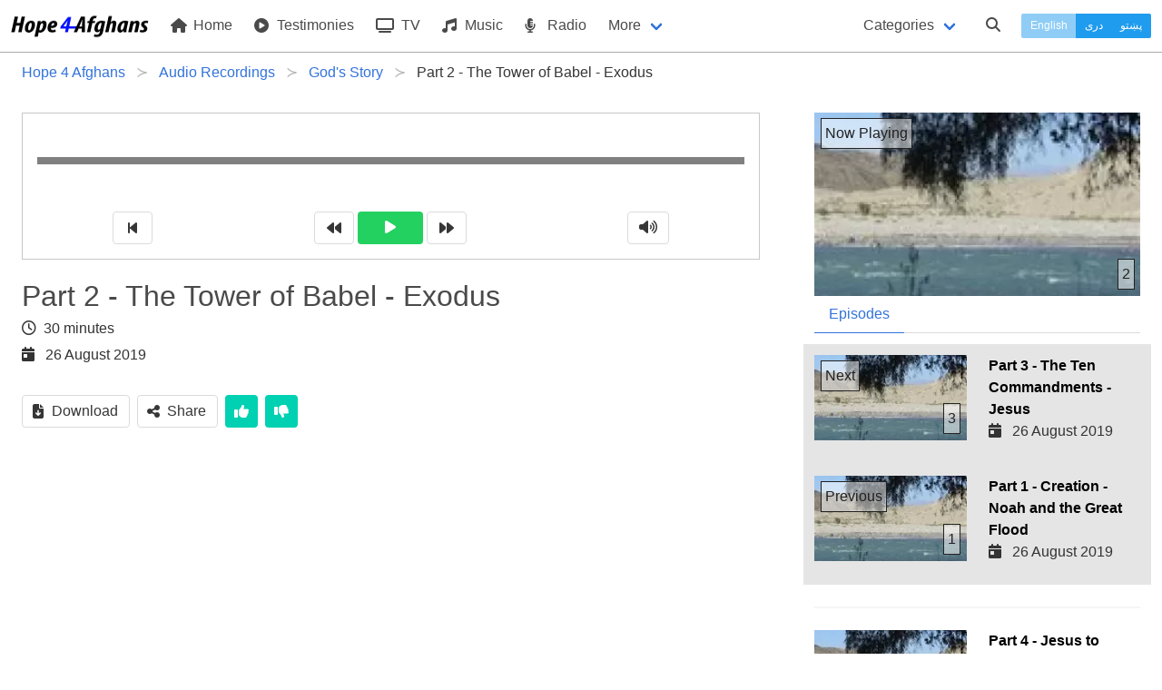

--- FILE ---
content_type: text/html; charset=UTF-8
request_url: https://hope4afghans.com/en/part-2-the-tower-of-babel-exodus
body_size: 9474
content:
<!DOCTYPE html>
<html class="" dir="ltr" lang="en">
 <head>
  <title>Part 2 - The Tower of Babel  - Exodus - Hope for Afghans</title>
  <meta charset="utf-8" />
  <meta name="author" content="Pamir Ministries" />
  <meta name="developer" content="Jason" />
  <meta name="viewport" content="width=device-width, initial-scale=1" />
  <link type="text/html" rel="canonical" hreflang="en" href="https://hope4afghans.com/en/part-2-the-tower-of-babel-exodus" />
  <link type="text/html" rel="alternate" title="Part 2 - The Tower of Babel  - Exodus" hreflang="en" href="https://hope4afghans.com/en/part-2-the-tower-of-babel-exodus" />
  <link type="text/html" rel="alternate" title="قسمت دوم: برج بابل - خروج" hreflang="fa" href="https://hope4afghans.com/fa/قسمت-دوم-برج-بابل-خروج" />
  <link type="text/html" rel="alternate" title="دوهم برخه - د بابل ټاور - خارجو" hreflang="ps" href="https://hope4afghans.com/ps/دوهم-برخه-د-بابل-ټاور-خارجو" />
  <link type="text/html" rel="prev" title="Part 1 - Creation - Noah and the Great Flood" hreflang="en" href="https://hope4afghans.com/en/part-1-creation-noah-and-the-great-flood" />
  <link type="text/html" rel="next" title="Part 3 - The Ten Commandments - Jesus" hreflang="en" href="https://hope4afghans.com/en/part-3-the-ten-commandments-jesus" />
  <link rel="stylesheet" href="/css/main.min.css?cacheversion=32">
  <script src="https://kit.fontawesome.com/42969c9289.js" crossorigin="anonymous"></script>
  <!--<script defer="defer" src="https://kit.fontawesome.com/38e669a391.js" crossorigin="anonymous"></script>-->
  </head>
  <body class="ltr has-navbar-fixed-top">

<nav class="navbar is-fixed-top withcategories" role="navigation" aria-label="main navigation">
  <div class="navbar-brand">
    <a class="navbar-item" href="https://hope4afghans.com/en">
      <img src="/images/logo-horizontal-height64.png" width="152" height="32" alt="Hope 4 Afghans">
    </a>

    <a role="button" class="navbar-burger burger" id="navburger" aria-label="menu" aria-expanded="false" data-target="navbarBasic">
      <span aria-hidden="true"></span>
      <span aria-hidden="true"></span>
      <span aria-hidden="true"></span>
    </a>
  </div>


  <div id="navbarBasic" class="navbar-menu">
    <div class="navbar-start">
      <a class="navbar-item" href='https://hope4afghans.com/en'>
        <i class="fas fa-home"></i>&nbsp;Home      </a>
      <a class="navbar-item" href='https://hope4afghans.com/en/my-story'>
        <i class="fas fa-play-circle"></i>&nbsp;Testimonies      </a>

        <a class="navbar-item" href="https://hope4afghans.com/en/tv">
           <i class="fas fa-tv"></i>&nbsp;TV        </a>

      <a class="navbar-item"  href='https://hope4afghans.com/en/c/songs'>
        <i class="fas fa-music"></i>&nbsp;Music      </a>

      <a class="navbar-item" href='https://hope4afghans.com/en/radio'>
        <i class="fas fa-microphone-alt"></i>&nbsp;Radio      </a>

      <div class="navbar-item has-dropdown is-hoverable">
        <a class="navbar-link">
          More        </a>

        <div class="navbar-dropdown">
       
      <a class="navbar-item" href='https://hope4afghans.com/en/articles'>
            <i class="fas fa-quote-right"></i>&nbsp;Articles      </a>
      <!--
      <a class="navbar-item" href='https://hope4afghans.com/en/video'>
            <i class="fas fa-play-circle"></i>&nbsp;Videos      </a>
  -->
      <a class="navbar-item" href='https://hope4afghans.com/en/video-shorts'>
            <i class="fas fa-play-circle"></i>&nbsp;Video Shorts      </a>
      <a class="navbar-item" href='https://hope4afghans.com/en/drama'>
            <i class="fa-solid fa-film"></i>&nbsp; Drama Movies      </a>
        <a class="navbar-item" href='https://hope4afghans.com/en/books'>
            <i class="fas fa-book-reader"></i>&nbsp;Books      </a>
      <a class="navbar-item" href='https://hope4afghans.com/en/broadcast-schedule'>
            <i class="fas fa-clock"></i>&nbsp;Broadcast Schedule      </a>

	<hr class="navbar-divider">
  <a class="navbar-item" href='https://afghanbibleschool.com/en' target='_blank' rel='noopener'>
          <i class="fas fa-chalkboard-teacher"></i>&nbsp;Classes&nbsp;&nbsp;<span class="externalsymbol">⧉</span>
        </a>
        <a class="navbar-item" href='https://afghanmediacentre.org' target='_blank' rel='noopener'>
          <i class="fas fa-shopping-cart"></i>&nbsp;Book Store&nbsp;&nbsp;<span class="externalsymbol">⧉</span>
        </a>
        <a class="navbar-item" href='https://afghanapps.com' target='_blank' rel='noopener'>
          <i class="fas fa-mobile-alt"></i>&nbsp;&nbsp;Apps&nbsp;&nbsp;<span class="externalsymbol">⧉</span>
        </a>
  
        <a class="navbar-item" href='https://afghanbibles.org' target='_blank' rel='noopener'>
          <i class="fas fa-bible"></i>&nbsp;Scripture&nbsp;&nbsp;<span class="externalsymbol">⧉</span>
        </a>

          <!--<hr class="navbar-divider">
          <a class="navbar-item">
            <i class="fas fa-phone-square-alt"></i>&nbsp;Contact Us          </a>
          <hr class="navbar-divider">
          <a class="navbar-item">
            <i class="fas fa-flag"></i>&nbsp;About Us          </a>
-->
        </div>
      </div>



    </div>


    <div class="navbar-end">

      <div class="navbar-item">
        <a class="navbar-link pulldownsection" id="categories-selector" data-target="categories">
          Categories        </a>
      </div>
      <div class="navbar-item">
        <a class="navbarsearch pulldownsearch" id="search-selector" data-target="searchsection">
          <span class="icon is-small"><i class="fas fa-search"></i></span>
        </a>
      </div>


      <div class="navbar-item languageset">
        <div class="buttons has-addons">
          <button type="button" disabled="disabled" class="button is-small  is-info currentlanguage">English</button>
          		<a class="button is-small  is-info" href='/fa/قسمت-دوم-برج-بابل-خروج' hreflang='fa'>دری</a>
          		<a class="button is-small  is-info" href='/ps/دوهم-برخه-د-بابل-ټاور-خارجو' hreflang='ps'>پښتو</a>
       </div>
      </div>
    </div>

  </div>
<section class="section optionalbar categories" id="categories">
 <div class="columns is-multiline is-mobile">
  <div class="column">
   <a href='/en/c/celebrations-events'><div class="category">Celebrations & Events <span class='catnumitems'>116</span></div></a>
   <a href='/en/c/christian-life'><div class="category">Christian Life <span class='catnumitems'>590</span></div></a>
   <a href='/en/c/church'><div class="category">Church <span class='catnumitems'>59</span></div></a>
  </div>
  <div class="is-divider-vertical categorydivider"></div>
  <div class="column">
   <a href='/en/c/family'><div class="category">Family <span class='catnumitems'>127</span></div></a>
   <a href='/en/c/god'><div class="category">God <span class='catnumitems'>113</span></div></a>
   <a href='/en/c/leadership'><div class="category">Leadership <span class='catnumitems'>24</span></div></a>
  </div>
  <div class="is-divider-vertical categorydivider"></div>
  <div class="column">
   <a href='/en/c/lifes-key-questions'><div class="category">Life's Key Questions <span class='catnumitems'>98</span></div></a>
   <a href='/en/c/personal-life'><div class="category">Personal Life <span class='catnumitems'>145</span></div></a>
   <a href='/en/c/prophets'><div class="category">Prophets <span class='catnumitems'>29</span></div></a>
  </div>
  <div class="is-divider-vertical categorydivider"></div>
  <div class="column">
   <a href='/en/c/questions-muslims-ask'><div class="category">Questions Muslims Ask <span class='catnumitems'>147</span></div></a>
   <a href='/en/c/salvation'><div class="category">Salvation <span class='catnumitems'>135</span></div></a>
   <a href='/en/c/social-issues'><div class="category">Social Issues <span class='catnumitems'>337</span></div></a>
  </div>
  <div class="is-divider-vertical categorydivider"></div>
  <div class="column">
   <a href='/en/c/the-word-of-god'><div class="category">The Word of God <span class='catnumitems'>154</span></div></a>
   <a href='/en/c/worship'><div class="category">Worship <span class='catnumitems'>172</span></div></a>
  </div>
 </div>
</section>

 <section class="section optionalbar searchsection" id="searchsection">
  <form class="search-item" action="https://hope4afghans.com/en/search" method="POST">
   <div class="field has-addons has-addons-right">
    <span class="control searchforcontrol">
     <input id="searchfor" name="searchfor" class="input"  required="required" type="text" placeholder="Search" value="" pattern="([^\s]+(\s[^\s]+(\s[^\s]+(\s[^\s]+(\s[^\s]+(\s[^\s]+(\s[^\s]+(\s[^\s]+(\s[^\s]+(\s[^\s]+|)|)|)|)|)|)|)|)|))" maxlength="100" minlength="3" />
    </span>
    <span class="control">
     <button type="submit" id="searchbutton" class="button"><span class="icon is-small"><i class="fas fa-search"></i></span></button>
    </span>
   </div>
  </form>
 </section>
</nav>
<script>
// NAV JS
document.addEventListener('DOMContentLoaded', () => {

  // Get all "navbar-burger" elements
  const $navbarBurgers = Array.prototype.slice.call(document.querySelectorAll('.navbar-burger'), 0);

  // Check if there are any navbar burgers
  if ($navbarBurgers.length > 0) {

    // Add a click event on each of them
    $navbarBurgers.forEach( el => {
      el.addEventListener('click', () => {

        // Get the target from the "data-target" attribute
        const target = el.dataset.target;
        const $target = document.getElementById(target);

        // Toggle the "is-active" class on both the "navbar-burger" and the "navbar-menu"
        el.classList.toggle('is-active');
        $target.classList.toggle('is-active');

      });
    });
  }

  // Get the pull down section (e.g. category)
  const $pulldownsections = Array.prototype.slice.call(document.querySelectorAll('.pulldownsection, .pulldownsearch'), 0);
  if ($pulldownsections.length > 0) {
    // Add a click event
    $pulldownsections.forEach( el => {
      el.addEventListener('click', () => {
	// Get the target from the "data-target" attribute
        const target = el.dataset.target;
        const $target = document.getElementById(target);

        // Toggle the "is-active" class on the pull down section
/*	if (!$target.className.includes("is-active")) {
		$target.style.display = "inherit";
	}
*/
        $target.classList.toggle('is-active');
/*        if (!$target.className.includes("is-active")) {
                $target.style.display = "none";
        }
*/
	// Close any other sections
	//var sections = Array.prototype.slice.call(document.querySelectorAll('.optionalbar'), 0);
	for (var i=0; i<$pulldownsections.length; i++) {
console.log('i='+i);
var r = $pulldownsections[i].dataset.target;
		pd = document.getElementById($pulldownsections[i].dataset.target);
console.log('pd.id='+pd.id);
		if (pd.id != $target.id) {
//console.log('turn off '+pd.id+' because does not match '+$target.id);
			pd.className = pd.className.replace('is-active', '');
		}
	}

	// Close the menu if we're on a small screen:
	var n = document.getElementById('navbarBasic');
	n.className = n.className.replace('is-active', '');
	var m = document.getElementById('navburger');
	m.className = m.className.replace('is-active', '');

  console.log('Checking for focus '+($target.id ) + ' ' + $target.classList.contains('is-active'));
  if ($target.id == 'searchsection' && $target.classList.contains('is-active')) {
    // set focus
    console.log('setting focus to searchfor');
    document.getElementById('searchfor').focus();
    setTimeout(function() { document.getElementById('searchfor').focus() }, 500);
    
  }

      });
    });

  }

}); // End DOMContentLoaded

</script>
<section class="section forbreadcrumbs jk-close-section-top jk-close-section-bottom">
 <nav class="breadcrumb has-succeeds-separator" aria-label="breadcrumbs">
  <ol itemscope itemtype="https://schema.org/BreadcrumbList">
   <li itemprop="itemListElement" itemscope itemtype="https://schema.org/ListItem">
<a itemprop="item" href='https://hope4afghans.com/en'><span itemprop="name">Hope 4 Afghans</span></a><meta itemprop="position" content="1" />
   </li>
   <li itemprop="itemListElement" itemscope itemtype="https://schema.org/ListItem">
<a itemprop="item" href='/en/audio'><span itemprop="name">Audio Recordings</span></a><meta itemprop="position" content="2" />
   </li>
   <li itemprop="itemListElement" itemscope itemtype="https://schema.org/ListItem">
<a itemprop="item" href='/en/gods-story'><span itemprop="name">God&#039;s Story</span></a><meta itemprop="position" content="3" />
   </li>
   <li itemprop="itemListElement" itemscope itemtype="https://schema.org/ListItem" class='is-active'>
<a itemprop="item" aria-current='page' href='#'><span itemprop="name">Part 2 - The Tower of Babel  - Exodus</span></a><meta itemprop="position" content="4" />
   </li>
  </ol>
 </nav>
</section>
<input type='hidden' id='programmeid' value='2639'/>
<section class="section maincontent jk-close-section-top jk-close-section-bottom">
 <div class="columns">
  <div class="column columnwithmedia is-two-thirds is-centered">
<script type="application/ld+json">
	{	"@context":"https://schema.org/",
		"@type":"AudioObject",
		"name":"Part 2 - The Tower of Babel  - Exodus",
		"description":"Part 2 - The Tower of Babel  - Exodus",
		"uploadDate":"2019-08-26 11:42:47.728377+00",
		"duration":"PT30M",		"thumbnailUrl":["https://hope4afghans.com/seriesimages/wide-902.jpeg"],
		"embedUrl":"https://hope4afghans.com/en/part-2-the-tower-of-babel-exodus"
	}
</script>

   <div class="audioarea">
    <div id="audio-player">
     <div class="audio-wrapper" id="player-container">
      <audio id="player" ontimeupdate="initProgressBar()">
       <source src="/programmemedia/oldafghanradio/GodStory/1003N0002.mp3" type="audio/mpeg" />
      </audio>
     </div>
    </div>

<script>

const iId = 2639;
const sNumType = "english";
const sLanguage = "en";

function calculateTotalValue(length) {
  var minutes = Math.floor(length / 60),
  seconds_int = length - minutes * 60,
  seconds_str = seconds_int.toString(),
  seconds = seconds_str.substr(0, 2),
  time = minutes + ':' + seconds;

  return time;
}

function calculateCurrentValue(currentTime) {
  var current_hour = parseInt(currentTime / 3600) % 24,
  current_minute = parseInt(currentTime / 60) % 60,
  current_seconds_long = currentTime % 60,
  current_seconds = current_seconds_long.toFixed(),
  current_time = (current_minute < 10 ? "0" + current_minute : current_minute) + ":" + (current_seconds < 10 ? "0" + current_seconds : current_seconds);

  return current_time;
}

function persianNumbers(iNumber) {
	var aLocalisedNumbers = ['۰','۱','۲','۳','۴','۵','۶','۷','۸','۹'];
        var sString = ''+ iNumber;
        var sResult = '';
	var sChar;
	var sNewChar;
        for (var i = 0; i<(sString.length); i++) {
                sChar = sString.substr(i, 1);
		vChar = (parseInt(sChar));
		if (isNaN(vChar)) {
			sResult += sChar;
		} else {
			sResult += aLocalisedNumbers[vChar];
		}
        }
        return sResult;
}

function initProgressBar() {
  var player = document.getElementById('player');
  var length = player.duration;
  var current_time = player.currentTime;

  // calculate total length of value
  var totalLength = calculateTotalValue(length);
  if (sNumType == 'persian') {
	document.getElementById('end-time').innerHTML = persianNumbers(totalLength);
  } else {
	document.getElementById('end-time').innerHTML = totalLength;
  }

  // calculate current value time
  var currentTime = calculateCurrentValue(current_time);
  if (sNumType == 'persian') {
	document.getElementById('start-time').innerHTML = persianNumbers(currentTime);
  } else {
	document.getElementById('start-time').innerHTML = currentTime;
  }

  var progressbar = document.getElementById('playerProgress');
  progressbar.value = player.currentTime / player.duration;
  progressbar.addEventListener("click", seek);

  if (player.currentTime == player.duration) {
    $('#play-btn').removeClass('pause');
  }

  function seek(evt) {
    var percent = evt.offsetX / this.offsetWidth;
    player.currentTime = percent * player.duration;
    progressbar.value = percent / 100;
  }
};

var iAMPlayTime = 0.0;
var bAMPlaying = false;
var bAMPlayback = false;
var iAMReportFrequency = 15;
var audioMonitorTimer;
var iAMPosition = 0.0;

document.addEventListener('DOMContentLoaded', () => {

      var playerContainer = document.getElementById('player-container'),
      player = document.getElementById('player'),
      isPlaying = false;
      bPlayedAny = false;

	  if (player != null) {
				// Now set the events (don't use onclick= style because we already have events in karaoke.js)
				if (player.attachEvent) {
						// Old Browsers
						player.attachEvent('onpause', function() {  AMhaltClock(); });
						player.attachEvent('onended', function() { AMhaltClock(); audioEnded(); });
						player.attachEvent('onplay', function() {  AMplayClock(); }); 
				} else {
						// New Browsers
						player.addEventListener('pause', function() {  AMhaltClock(); }, false);
						player.addEventListener('ended', function() {  AMhaltClock(); AMaudioEnded();  }, false);
						player.addEventListener('play', function() {  AMplayClock(); }, false); 
				}
				
				audioMonitorTimer = setInterval(AMupdateClock, 1000);
	  }

		document.getElementById('waveplay').addEventListener('click', () => {
			if (player.paused === false) {
				player.pause();
				isPlaying = false;
			} else {
				player.play()
				isPlaying = true;
				if (!bPlayedAny) {
					notify('play','');
				}
				bPlayedAny = true;
			}
			setPlayIcon();
		});
        document.getElementById('waverewind').addEventListener('click', () => {
//TODO skipback 3
		player.currentTime -= 5;
        });
        document.getElementById('waveforward').addEventListener('click', () => {
//TODO skipfwd 3
		player.currentTime += 5;
        });
        document.getElementById('wavestart').addEventListener('click', () => {
		if (player.paused === false) {
			player.pause();
			isPlaying = false;
			player.currentTime = 0;
			player.play();
			isPlaying = true;
		} else {
			isPlaying = false;
			player.currentTime = 0;
		}
		setPlayIcon();
        });
	document.getElementById('wavemute').addEventListener('click', () => {
		var eWaveVolOn =  document.getElementById('wavevolon');
		var eWaveVolOff = document.getElementById('wavevoloff');
		if (player.volume > 0) {
			player.volume = 0;
			eWaveVolOn.className = 'hidden';
			eWaveVolOff.className = 'shown';
		} else {
			player.volume = 1;
			eWaveVolOff.className = 'hidden';
			eWaveVolOn.className = 'shown';
		}
        });
});

function setPlayIcon() {
	var ePlayOn = document.getElementById('playon');
	var ePlayOff = document.getElementById('playoff');
	var eWavePlay = document.getElementById('waveplay');
	if (player.paused === false) {
		ePlayOn.className = 'shown';
		ePlayOff.className = 'hidden';
		eWavePlay.classList.remove('is-success');
	} else {
		ePlayOn.className = 'hidden';
		ePlayOff.className = 'shown';
		eWavePlay.classList.add('is-success');
	}
}




function AMplayClock() {
        console.log('playing at '+iAMPlayTime+' seconds');
        bAMPlaying = true;
        bAMPlayback = true;
		if ((iAMPlayTime == 0.0) && (iAMPosition == 0.0)) {
			reportAMProgress(0.0, 0.0, sLanguage, iId, false);
		}
}
function AMhaltClock() {
        console.log('halting at '+iAMPlayTime+' seconds');
        bAMPlaying = false;      
}
function AMupdateClock() {
        if (bAMPlaying) {
                iAMPlayTime += 1;
                iAMPosition = player.currentTime;
                if (iAMPlayTime % iAMReportFrequency == 0) {

                        // ajax report back the progress
                        reportAMProgress(iAMPlayTime, iAMPosition, sLanguage, iId, false);
                }
        }
}
function AMaudioEnded() {
	
        var iBuffer = 5.0;  // 5 seconds short of playing everything is still playing everything (to allow for skip silence etc)
        iAMPosition = player.currentTime;
		// ajax report back the progress
        reportAMProgress(iAMPlayTime, iAMPosition, sLanguage, iId,
                                (iAMPlayTime > (iAMPosition-iBuffer)));
	
}
function reportAMProgress(iAMPlayTime, iAMPosition, sLanguage, iId, bAMComplete) {
	console.log('About to Log Progress: PlayTime:'+iAMPlayTime+', Pos:'+iAMPosition+', Language:'+sLanguage+", Id:"+iId);

	var sPost =  'language='+sLanguage;
	sPost += '&id='+iId;
	sPost += '&time='+iAMPlayTime;
	sPost += '&pos='+iAMPosition;
	if (bAMComplete) {
		sPost += '&complete=true';
	} else {
		sPost += '&complete=false';
	}
	
	httpSend('/audioprogress', sPost);

}

function httpSend(sUrl, sParams) {

	var xhttp = new XMLHttpRequest();
	xhttp.open("POST", sUrl, true);
	xhttp.setRequestHeader("Content-type","application/x-www-form-urlencoded");
	xhttp.send(sParams);

}
    </script>
    <div class="player-controls">
     <span id="playerProgressContainer">
      <progress id="playerProgress" dir="ltr" value="0" max="1" ></progress>
     </span>
     <br/>
     <small class="start-time" id="start-time"></small>
     <small class="end-time" id="end-time"></small>
    </div>
    <div id="wavecontrols" class="level is-mobile ltr" dir="ltr">     <div class="level-item has-text-centered"><button id="wavestart" class="button"><i class="fas fa-step-backward"></i></button></div>
     <div class="level-item has-text-centered">
      <button id="waverewind" class="button">
       <i class="fas fa-backward"></i>
      </button>&nbsp;
      <button id="waveplay" class="button is-success">
       <span id="playon" class="hidden"><i class="fas fa-pause"></i></span>
       <span id="playoff" class="shown"><i class="fas fa-play"></i></span>
      </button>&nbsp;
      <button id="waveforward" class="button">
       <i class="fas fa-forward"></i>
      </button>
     </div>
     <div class="level-item has-text-centered">
      <button id="wavemute" class="button">
       <span id="wavevolon" class="shown"><i class="fas fa-volume-up"></i></span>
       <span id="wavevoloff" class="hidden"><i class="fas fa-volume-mute"></i></span>
      </button>
     </div>
    </div>
   </div>

<!-- Description section -->

   <h1 class="is-size-3">Part 2 - The Tower of Babel  - Exodus</h1>
   <p class="duration"><i class="far fa-clock"></i>&nbsp;&nbsp;30 minutes</p>
   <p class="date"><i class="fas fa-calendar-day"></i>&nbsp;&nbsp;26 August 2019</p>
   <!--<p class="promo">Well it sounded easy, but with age comes wisdom...<p>-->
   <p class="desc"></p>
   <div class="buttons">
    <a class="button" id='downloadbutton' href='/programmemedia/oldafghanradio/GodStory/1003N0002.mp3' type="audio/mpeg" download="Part 2 - The Tower of Babel  - Exodus.mp3" ><span class="icon is-small"><i class="fas fa-file-download"></i></span><span>Download</span></a>
    <button class="button" id="sharebutton"><span class="icon is-small"><i class="fas fa-share-alt"></i></span><span>Share</span></button>
    <div class="modal is-dormant" id="sharemodal">
     <div class="modal-background"></div>
     <div class="modal-card">
      <header class="modal-card-head">
       <p class="modal-card-title">Share</p>
       <button id="shareclose" class="delete" aria-label="close"></button>
      </header>
      <section class="modal-card-body sharebuttonsarea">
       <div class="sharebuttons">
	<button class="facebook" id="sharefacebook" data-href="https://www.facebook.com/sharer/sharer.php?u=https://hope4afghans.com/en/part-2-the-tower-of-babel-exodus"><span class="buttontext"><i class="fab fa-facebook-f"></i></span></button>
	<button class="twitter" id="sharetwitter" data-href="https://twitter.com/intent/tweet?text=https://hope4afghans.com/en/part-2-the-tower-of-babel-exodus"><span class="buttontext"><i class="fab fa-twitter"></i></span></button>
        <button class="email" id="shareemail" data-href="mailto:?body=https://hope4afghans.com/en/part-2-the-tower-of-babel-exodus&subject=Part 2 - The Tower of Babel  - Exodus"><span class="buttontext"><i class="far fa-envelope"></i></span></button>
        <button class="whatsapp" id="sharewhatsapp" data-href="https://wa.me/?text=https://h4a.tv/en/21b"><span class="buttontext"><i class="fab fa-whatsapp"></i></span></button>
        <button class="telegram" id="sharetelegram" data-href="https://telegram.me/share/url?url=https://h4a.tv/en/21b&text=Part 2 - The Tower of Babel  - Exodus"><span class="buttontext"><i class="fab fa-telegram-plane"></i></span></button>
       </div>
       <!--<div class="sharelinks">
        <div class="clipboardpresent"><span class="name">Short Link:</span>&nbsp;<span class="toclipboard">https://h4a.tv/en/21b</span></div>
	<div class="clipboardpresent"><span class="name">Full Link:</span>&nbsp;<span class="toclipboard">https://hope4afghans.com/en/part-2-the-tower-of-babel-exodus</span></div>
       </div>-->
      </section>
     </div>
    </div>
    <button id="thumbsup" class="button is-primary">
     <span class="icon is-small"><i class="fas fa-thumbs-up"></i></span>
    </button>
    <button id="thumbsdown" class="button is-primary">
     <span class="icon is-small"><i class="fas fa-thumbs-down"></i></span>
    </button>
    <!--<div class="button is-primary">
     <span class="icon is-small"><i class="fas fa-user-friends"></i></span>
     <span>Discuss</span>
    </div>-->
   </div>


  </div><!--column-->
  <div class="column padleft">
   <div class="nowplaying">
    <figure class="image is-16x9">
	 <picture class="">
      <source type="image/webp" srcset="/seriesimages/wide-902.webp" />
      <source type="image/jpeg" srcset="/seriesimages/wide-902.jpeg" />
      <img src="/seriesimages/wide-902.jpeg" alt="Part 2 - The Tower of Babel  - Exodus" />
     </picture>
     <span class='nowplaying overlay'>Now Playing</span>
       <span class='sequenceno overlay'>2</span>
    </figure>
   </div>
   <div class="tabs">
    <ul>
     <li class="is-active" id="episodesli"><a id='episodes'>Episodes</a></li>
    </ul>
   </div>
   <div id="siblingssection" class="siblings shown">
     <a class="sibling columns is-multiline next" href="part-3-the-ten-commandments-jesus">
     <div class="column is-half">
      <figure class="image is-16x9">
       <picture class="">
        <source type="image/webp" srcset="/seriesimages/wide-902.webp" />
        <source type="image/jpeg" srcset="/seriesimages/wide-902.jpeg" />
        <img src="/seriesimages/wide-902.jpeg" alt="Part 3 - The Ten Commandments - Jesus" />
       </picture>
       <span class='next nextoverlay'>Next</span>
       <span class='sequenceno overlay'>3</span>
      </figure>
     </div>
     <div class="column siblingtext">
      <h3>Part 3 - The Ten Commandments - Jesus</h3>
      <p class="date"><i class="fas fa-calendar-day"></i>&nbsp;&nbsp;26 August 2019</p>
     </div>
    </a>
    <a class="sibling columns is-multiline previous" href="part-1-creation-noah-and-the-great-flood">
     <div class="column is-half">
      <figure class="image is-16x9">
       <picture class="">
        <source type="image/webp" srcset="/seriesimages/wide-902.webp" />
        <source type="image/jpeg" srcset="/seriesimages/wide-902.jpeg" />
        <img src="/seriesimages/wide-902.jpeg" alt="Part 1 - Creation - Noah and the Great Flood" />
       </picture>
       <span class='previous nextoverlay'>Previous</span>
       <span class='sequenceno overlay'>1</span>
      </figure>
     </div>
     <div class="column siblingtext">
      <h3>Part 1 - Creation - Noah and the Great Flood</h3>
      <p class="date"><i class="fas fa-calendar-day"></i>&nbsp;&nbsp;26 August 2019</p>
     </div>
    </a>
  <hr/>
    <a class="sibling columns is-multiline other" href="part-4-jesus-to-eternity">
     <div class="column is-half">
      <figure class="image is-16x9">
       <picture class="">
        <source type="image/webp" srcset="/seriesimages/wide-902.webp" />
        <source type="image/jpeg" srcset="/seriesimages/wide-902.jpeg" />
        <img src="/seriesimages/wide-902.jpeg" alt="Part 4 - Jesus to Eternity" />
       </picture>
       <span class='sequenceno overlay'>4</span>
      </figure>
     </div>
     <div class="column siblingtext">
      <h3>Part 4 - Jesus to Eternity</h3>
      <p class="date"><i class="fas fa-calendar-day"></i>&nbsp;&nbsp;26 August 2019</p>
     </div>
    </a>
   </div><!--siblings-->
   <div class="morelikethis hidden" id="morelikethissection">
   </div>
  </div>
 </div>
</section>
<script>
function tabToMoreLikeThis(bYes) {
	var ms = document.getElementById('morelikethissection');
	var sb = document.getElementById('siblingssection');
	var msi = document.getElementById('morelikethisli');
	var sbi = document.getElementById('episodesli');
	if (bYes) {
		ms.className = ms.className.replace('hidden','shown');
		sb.className = sb.className.replace('shown','hidden');
		msi.className = 'is-active';
		sbi.className = '';
	} else {
		sb.className = sb.className.replace('hidden','shown');
		ms.className = ms.className.replace('shown','hidden');
		msi.className = '';
		sbi.className = 'is-active';
	}
}
document.addEventListener('DOMContentLoaded', () => {
	if (document.getElementById('morelikethis')) {
 	  document.getElementById('morelikethis').addEventListener('click', () => {
		// Has the content already loaded?
		if (!(document.getElementById('morelikethiscontent'))) {

			var xhttp = new XMLHttpRequest();
			var c = document.getElementById('morelikethis').getAttribute('data-catpairs');
			var url = "/ajax/programmemorelikethis";
			var params = "language=en-gb&numerals=english&lang=en&i=2639&c="+c;
			xhttp.onreadystatechange = function() {
				if (this.readyState == 4 && this.status == 200) {
					var ms = document.getElementById('morelikethissection');
					ms.innerHTML = xhttp.responseText;	
					tabToMoreLikeThis(true);
				}
			};
			xhttp.open("POST", url, true);
			xhttp.setRequestHeader("Content-type","application/x-www-form-urlencoded");
			xhttp.send(params);	
		} else {
			tabToMoreLikeThis(true);
		}

	  });
	  if (document.getElementById('episodes')) {
		document.getElementById('episodes').addEventListener('click', () => {
			tabToMoreLikeThis(false);
		});
	  }
	}

	/* Share button */
	document.getElementById('sharebutton').addEventListener('click', () => {
		var box = document.getElementById('sharemodal');
		box.className = box.className.replace('is-dormant','is-active');
	});
	document.getElementById('shareclose').addEventListener('click', () => {
		var box = document.getElementById('sharemodal');
                box.className = box.className.replace('is-active','is-dormant');
	});

	var eShareButtons = document.querySelectorAll('.sharebuttons button');
	for (var n=0; n<eShareButtons.length; n++) {
		var el = eShareButtons[n];
		el.addEventListener('click', followShare.bind(null, el), false);
	}

	/* Thumbs up/down buttons */
	document.getElementById('thumbsup').addEventListener('click', () => {
		document.getElementById('thumbsup').disabled = true;
		document.getElementById('thumbsdown').disabled = true;
		notify('like', '');
	});	
        document.getElementById('thumbsdown').addEventListener('click', () => {
		document.getElementById('thumbsdown').disabled = true;
		document.getElementById('thumbsup').disabled = true;
                notify('dislike', '');
        });
	bDownloadedAlready = false;
	document.getElementById('downloadbutton').addEventListener('click', () => {
		if (!bDownloadedAlready) {
			notify('download', '');	
		}
		bDownloadedAlready = true;
	});
	
	/* Scripture links */
	var eScriptureButtons = document.querySelectorAll('.scripturelink');
	for (var n=0; n<eScriptureButtons.length; n++) {
		var el = eScriptureButtons[n];
		el.addEventListener('click', queryScripture.bind(null, el), false);
	}

	/* Lyrics links */
	if (document.getElementById('lyricstitle')) {
		document.getElementById('lyricstitle').addEventListener('click', () => {
				toggleLyrics();
		});
	}

});

function toggleLyrics() {
	var eLI = document.getElementById('lyricsinner');
	var eLT = document.getElementById('lyricstitle');
	console.log('toggle lyrics');
	if (eLI.classList.contains('closed')) {
		// change closed to open
		eLT.classList.remove('lyricsclosed');
		eLT.classList.add('lyricsopen');
		eLI.classList.remove('closed');
		eLI.classList.add('open');
	} else {
		// change open to closed
		eLT.classList.remove('lyricsopen');
		eLT.classList.add('lyricsclosed');
		eLI.classList.remove('open');
		eLI.classList.add('closed');
	}


}

function followShare(element, ev) {
	var url = element.getAttribute('data-href');
	notify('share', element.className);
	if (url.startsWith('http')) {
		window.open(url, '_blank');
	} else {
		document.location.href = url;
	}
}

function notify(type, detail) {
	// Submit share/like info to server- Note: IP filters apply
	//   so it may have no effect, depending upon past actions of client
	var pid = document.getElementById('programmeid').value;
	var url = '/ajax/notify';
	var params = 'i='+pid+'&t='+type+'&d='+detail;
	var xhttp = new XMLHttpRequest();
	xhttp.open("POST", url, true);
	xhttp.setRequestHeader("Content-type","application/x-www-form-urlencoded");
	xhttp.send(params);
	console.log('notify '+url);
	if (typeof fbq !== 'undefined') {
		console.log('notify pixel: '+type);
		fbq('trackCustom', type);
	}
}

function queryScripture(element, ev) {
	var book = element.getAttribute('data-book');
	var chapterstart = element.getAttribute('data-chapterstart');
	var versestart = element.getAttribute('data-versestart');
	var chapterend = element.getAttribute('data-chapterend');
	var verseend = element.getAttribute('data-verseend');
	var language = element.getAttribute('data-language');
	var pagelanguage = element.getAttribute('data-pagelanguage');

	if (language == 'sgh') {
		language = 'shughni';
	} else if (language == 'hz') {
		language = 'hazaragi';
	} else if (language == 'ps') {
		language = 'pashto';
	} else {
		language = 'dari';
	}
	var dialect = '';

	var ref = book+'|'+chapterstart+'|'+versestart+'|'+chapterend+'|'+verseend+'|'+language+'|'+dialect;
	var url = '/ajax/scriptureget?ref='+ref;
	var xhttp = new XMLHttpRequest();
	xhttp.onreadystatechange = function() {
		if (this.readyState == 4 && this.status == 200) {
			var json = xhttp.responseText;
			var oText = JSON.parse(json);
			// we now have object with chapters.  Chapters have chapter, verses, and verses have verseno,marker,text
			eInserts = document.getElementById('scriptureinserts');
			eBibText = buildBibleHtml(oText, element.innerText, pagelanguage, language);	
			// add scripture insert
			if (eInserts.childNodes.length > 0) {
				eInserts.insertBefore(eBibText, eInserts.childNodes[0]);
			} else {
				eInserts.appendChild(eBibText);
			}
			// remove button
			element.parentNode.removeChild(element);
		}
	};
        xhttp.open("GET", url, true);
        xhttp.setRequestHeader("Content-type","application/x-www-form-urlencoded");
        xhttp.send();

}

function buildBibleHtml(o, caption, pagelanguage, language) {
	var c;
	var cno;
	var v;
	var h = '';
	var bookchap = '';
	for (var n=0; n<o.chapters.length; n++) {
		c = o.chapters[n];
		cno = c.chapter;
		if (n==0) {
			bookchap = o.book + '-' + c.chapter;
		}
		h += '<div class="chapter" data-bookid="'+o.book+'" data-chapterid="'+c.chapter+'">';
		for (var m=0; m<c.verses.length; m++) {
			v=c.verses[m];
			h += '<span class="verse" data-verseid="'+v.verseno+'"><span class="verseid">'+v.marker+'</span>';
			h += v.text;
			h += '</span>';
		}
		h += '</div>';
	}
	var ablang = 'eng';
	if (pagelanguage == 'fa-af') {
		ablang = 'prs';
	} 
	if (pagelanguage == 'ps-af') {
		ablang = 'pus';
	}
	h+= '<div class="caption"><a href="https://afghanbibles.org/'+ablang+'/'+language+'-bible/'+o.book+'/'+bookchap+'" target="_blank">'+caption+'</a></div>';
	var node = document.createElement("DIV");
	node.className = 'scriptureinsert';
	node.innerHTML = h;
	return node;
}

</script>

<footer class="footer">
  <div class="content has-text-centered">

   <div class="icons columns">
    <div class="column">
     <div class="social-media-icons">
      <a href="https://facebook.com/hope4afghans" title="Facebook"><i class="fab fa-facebook-f"></i></a>
      <a href="https://youtube.com/hope4afghans" title="YouTube"><i class="fab fa-youtube"></i></a>
      <a href="https://www.instagram.com/hope4afghans/" title="Instagram"><i class="fab fa-instagram"></i></a>
      <a href="https://vimeo.com/hope4afghans" title="Vimeo"><i class="fab fa-vimeo-v"></i></a>
      <!--<a href="https://wa.me/14505191129" title="WhatsApp"><i class="fab fa-whatsapp"></i></a>-->
      <a href="https://tiktok.com/@hope4afghans" title="TikTok"><i class="fab fa-tiktok"></i></a>
      <a href="https://hope4afghans.com/rss/en/gods-story" title="God's Story"><i class="fas fa-rss"></i></a>
     </div>
    </div>
    <div class="column"><a href="tel:+14505191129" class="nounder"><i class="fas fa-phone-alt"></i>&nbsp;+1 450 519 1129</a></div>
    <div class="column"><a href="mailto:info@hope4afghans.com"><i class="far fa-envelope"></i>&nbsp;info@hope4afghans.com</a></div>
   </div>
   <div class="columns">
    <div class="column copyright">
     <a class="nounder" href="https://pamirministries.org">&copy; 2006-2026 Pamir Ministries - All Rights Reserved</a>
    </div>
    <div class="column logo">
     <a class="logo" href="https://pamirministries.org">
      <picture>
        <source srcset='/images/pamirministries.png' media='(prefers-color-scheme: dark)' />
      
	<img src='/images/pamirministries-blacktext.png' alt='Pamir Ministries - Hope for Afghans' />
      </picture>
     </a>
    </div>
   </div>
  </div>
</footer>
<script>
<!--
  (function(i,s,o,g,r,a,m){i['GoogleAnalyticsObject']=r;i[r]=i[r]||function(){
  (i[r].q=i[r].q||[]).push(arguments)},i[r].l=1*new Date();a=s.createElement(o),
  m=s.getElementsByTagName(o)[0];a.async=1;a.src=g;m.parentNode.insertBefore(a,m)
  })(window,document,'script','//www.google-analytics.com/analytics.js','ga');

  ga('create', 'UA-26728701-17', 'auto');
  ga('send', 'pageview');
//-->
</script>
</html>


--- FILE ---
content_type: text/css
request_url: https://hope4afghans.com/css/bm-ext.min.css
body_size: 18654
content:
@-webkit-keyframes spinAround{from{-webkit-transform:rotate(0);transform:rotate(0)}to{-webkit-transform:rotate(359deg);transform:rotate(359deg)}}@keyframes spinAround{from{-webkit-transform:rotate(0);transform:rotate(0)}to{-webkit-transform:rotate(359deg);transform:rotate(359deg)}}.accordions .accordion:not(:last-child),.steps:not(:last-child){margin-bottom:1.5rem}.pageloader{bottom:0;left:0;position:absolute;right:0;top:0}.accordions .accordion{display:flex;flex-direction:column;background-color:#f5f5f5;border-radius:4px;font-size:1rem}.accordions .accordion strong{color:currentColor}.accordions .accordion a:not(.button):not(.tag){color:currentColor;text-decoration:underline}.accordions .accordion.is-small{font-size:.75rem}.accordions .accordion.is-medium{font-size:1.25rem}.accordions .accordion.is-large{font-size:1.5rem}.accordions .accordion:not(:first-child) .accordion-header{border-radius:0}.accordions .accordion:not(:last-child){margin-bottom:0}.accordions .accordion:not(:last-child) .accordion-content{border-radius:0}.accordions .accordion .toggle,.accordions .accordion [data-action=toggle]{cursor:pointer}.accordions .accordion .accordion-header{align-items:center;background-color:#4a4a4a;border-radius:4px 4px 0 0;color:#fff;display:flex;justify-content:space-between;line-height:1.25;padding:.5em .75em;position:relative}.accordions .accordion .accordion-header .toggle{-webkit-touch-callout:none;-webkit-user-select:none;-moz-user-select:none;-ms-user-select:none;user-select:none;-moz-appearance:none;-webkit-appearance:none;background-color:rgba(10,10,10,.2);border:none;border-radius:290486px;display:inline-block;flex-grow:0;flex-shrink:0;margin-left:.75em;height:20px;width:20px;max-height:20px;max-width:20px;min-height:20px;min-width:20px;outline:0;position:relative;vertical-align:top}.accordions .accordion .accordion-header .toggle::before{color:#fff;display:block;left:0;position:absolute;top:-.1em;right:0;bottom:0;content:'\002B'}.accordions .accordion .accordion-header .toggle::after{display:none}.accordions .accordion .accordion-header+.accordion-body{overflow-y:hidden;max-height:0;color:#4a4a4a;border:1px solid #dbdbdb;border-radius:4px;border-top-left-radius:0;border-top-right-radius:0;border-top:none;transition:max-height .2s ease}.accordions .accordion .accordion-header+.accordion-body .accordion-content{padding:1em 1.25em}.accordions .accordion .accordion-header+.accordion-body .accordion-content code,.accordions .accordion .accordion-header+.accordion-body .accordion-content pre{background-color:#fff}.accordions .accordion .accordion-header+.accordion-body .accordion-content pre code{background-color:transparent}.accordions .accordion.is-active .accordion-header .toggle::before{content:'\002D'}.accordions .accordion.is-active .accordion-body{max-height:100em}.accordions .accordion.is-white{background-color:#fff}.accordions .accordion.is-white .accordion-header{background-color:#fff;color:#0a0a0a}.accordions .accordion.is-white .accordion-content{border-color:#fff;color:#4d4d4d}.accordions .accordion.is-black{background-color:#fafafa}.accordions .accordion.is-black .accordion-header{background-color:#0a0a0a;color:#fff}.accordions .accordion.is-black .accordion-content{border-color:#0a0a0a;color:#090909}.accordions .accordion.is-light{background-color:#fafafa}.accordions .accordion.is-light .accordion-header{background-color:#f5f5f5;color:#363636}.accordions .accordion.is-light .accordion-content{border-color:#f5f5f5;color:#505050}.accordions .accordion.is-dark{background-color:#fafafa}.accordions .accordion.is-dark .accordion-header{background-color:#363636;color:#f5f5f5}.accordions .accordion.is-dark .accordion-content{border-color:#363636;color:#2a2a2a}.accordions .accordion.is-primary{background-color:#f5fffd}.accordions .accordion.is-primary .accordion-header{background-color:#00d1b2;color:#fff}.accordions .accordion.is-primary .accordion-content{border-color:#00d1b2;color:#021310}.accordions .accordion.is-link{background-color:#f6f9fe}.accordions .accordion.is-link .accordion-header{background-color:#3273dc;color:#fff}.accordions .accordion.is-link .accordion-content{border-color:#3273dc;color:#22509a}.accordions .accordion.is-info{background-color:#f6fbfe}.accordions .accordion.is-info .accordion-header{background-color:#209cee;color:#fff}.accordions .accordion.is-info .accordion-content{border-color:#209cee;color:#12537e}.accordions .accordion.is-success{background-color:#f6fef9}.accordions .accordion.is-success .accordion-header{background-color:#23d160;color:#fff}.accordions .accordion.is-success .accordion-content{border-color:#23d160;color:#0e301a}.accordions .accordion.is-warning{background-color:#fffdf5}.accordions .accordion.is-warning .accordion-header{background-color:#ffdd57;color:rgba(0,0,0,.7)}.accordions .accordion.is-warning .accordion-content{border-color:#ffdd57;color:#3b3108}.accordions .accordion.is-danger{background-color:#fff5f7}.accordions .accordion.is-danger .accordion-header{background-color:#ff3860;color:#fff}.accordions .accordion.is-danger .accordion-content{border-color:#ff3860;color:#cd0930}.badge{position:relative;white-space:nowrap;position:relative}.badge[data-badge]::after{position:absolute;left:100%;margin:0;background:#00d1b2;background-clip:padding-box;border-radius:1rem;box-shadow:0 0 0 .1rem #fff;color:#fff;content:attr(data-badge);display:inline-block}.badge:not([data-badge=""])::after{padding:.3rem .5rem;text-align:center;white-space:nowrap}.badge[data-badge=""]::after{display:inline-block;vertical-align:inherit}.badge.is-badge-white:not([data-badge])::after,.badge.is-badge-white[data-badge]::after{background:#fff;color:#0a0a0a}.badge.is-badge-black:not([data-badge])::after,.badge.is-badge-black[data-badge]::after{background:#0a0a0a;color:#fff}.badge.is-badge-light:not([data-badge])::after,.badge.is-badge-light[data-badge]::after{background:#f5f5f5;color:#363636}.badge.is-badge-dark:not([data-badge])::after,.badge.is-badge-dark[data-badge]::after{background:#363636;color:#f5f5f5}.badge.is-badge-primary:not([data-badge])::after,.badge.is-badge-primary[data-badge]::after{background:#00d1b2;color:#fff}.badge.is-badge-link:not([data-badge])::after,.badge.is-badge-link[data-badge]::after{background:#3273dc;color:#fff}.badge.is-badge-info:not([data-badge])::after,.badge.is-badge-info[data-badge]::after{background:#209cee;color:#fff}.badge.is-badge-success:not([data-badge])::after,.badge.is-badge-success[data-badge]::after{background:#23d160;color:#fff}.badge.is-badge-warning:not([data-badge])::after,.badge.is-badge-warning[data-badge]::after{background:#ffdd57;color:rgba(0,0,0,.7)}.badge.is-badge-danger:not([data-badge])::after,.badge.is-badge-danger[data-badge]::after{background:#ff3860;color:#fff}.badge.is-badge-outlined[data-badge]::after{background-color:#fff;box-shadow:none;border:.1rem solid #00d1b2;color:#00d1b2}.badge.is-badge-outlined.is-badge-white[data-badge]::after{background:#fff;box-shadow:none;border:.1rem solid #fff;color:#fff}.badge.is-badge-outlined.is-badge-black[data-badge]::after{background:#fff;box-shadow:none;border:.1rem solid #0a0a0a;color:#0a0a0a}.badge.is-badge-outlined.is-badge-light[data-badge]::after{background:#fff;box-shadow:none;border:.1rem solid #f5f5f5;color:#f5f5f5}.badge.is-badge-outlined.is-badge-dark[data-badge]::after{background:#fff;box-shadow:none;border:.1rem solid #363636;color:#363636}.badge.is-badge-outlined.is-badge-primary[data-badge]::after{background:#fff;box-shadow:none;border:.1rem solid #00d1b2;color:#00d1b2}.badge.is-badge-outlined.is-badge-link[data-badge]::after{background:#fff;box-shadow:none;border:.1rem solid #3273dc;color:#3273dc}.badge.is-badge-outlined.is-badge-info[data-badge]::after{background:#fff;box-shadow:none;border:.1rem solid #209cee;color:#209cee}.badge.is-badge-outlined.is-badge-success[data-badge]::after{background:#fff;box-shadow:none;border:.1rem solid #23d160;color:#23d160}.badge.is-badge-outlined.is-badge-warning[data-badge]::after{background:#fff;box-shadow:none;border:.1rem solid #ffdd57;color:#ffdd57}.badge.is-badge-outlined.is-badge-danger[data-badge]::after{background:#fff;box-shadow:none;border:.1rem solid #ff3860;color:#ff3860}.badge[data-badge]::after{top:calc(0px - (1rem / 2));left:calc(100% - (1rem / 2));min-height:1rem;min-width:1rem}.badge:not([data-badge=""])::after{font-size:.75rem;line-height:.5rem}.badge[data-badge=""]::after{width:1rem}.badge.is-badge-left::after{left:calc(0px - (1rem / 2))}.badge.is-badge-bottom::after{top:calc(100% - (1rem / 2))}.badge.is-badge-bottom-left::after{left:calc(0px - (1rem / 2));top:calc(100% - (1rem / 2))}.badge.is-badge-small[data-badge]::after{top:calc(0px - (.75rem / 2));left:calc(100% - (.75rem / 2));min-height:.75rem;min-width:.75rem}.badge.is-badge-small:not([data-badge=""])::after{font-size:.5625rem;line-height:.375rem}.badge.is-badge-small[data-badge=""]::after{width:.75rem}.badge.is-badge-small.is-badge-left::after{left:calc(0px - (.75rem / 2))}.badge.is-badge-small.is-badge-bottom::after{top:calc(100% - (.75rem / 2))}.badge.is-badge-small.is-badge-bottom-left::after{left:calc(0px - (.75rem / 2));top:calc(100% - (.75rem / 2))}.badge.is-badge-medium[data-badge]::after{top:calc(0px - (1.25rem / 2));left:calc(100% - (1.25rem / 2));min-height:1.25rem;min-width:1.25rem}.badge.is-badge-medium:not([data-badge=""])::after{font-size:.9375rem;line-height:.625rem}.badge.is-badge-medium[data-badge=""]::after{width:1.25rem}.badge.is-badge-medium.is-badge-left::after{left:calc(0px - (1.25rem / 2))}.badge.is-badge-medium.is-badge-bottom::after{top:calc(100% - (1.25rem / 2))}.badge.is-badge-medium.is-badge-bottom-left::after{left:calc(0px - (1.25rem / 2));top:calc(100% - (1.25rem / 2))}.badge.is-badge-large[data-badge]::after{top:calc(0px - (1.5rem / 2));left:calc(100% - (1.5rem / 2));min-height:1.5rem;min-width:1.5rem}.badge.is-badge-large:not([data-badge=""])::after{font-size:1.125rem;line-height:.75rem}.badge.is-badge-large[data-badge=""]::after{width:1.5rem}.badge.is-badge-large.is-badge-left::after{left:calc(0px - (1.5rem / 2))}.badge.is-badge-large.is-badge-bottom::after{top:calc(100% - (1.5rem / 2))}.badge.is-badge-large.is-badge-bottom-left::after{left:calc(0px - (1.5rem / 2));top:calc(100% - (1.5rem / 2))}.calendar{background:#fff;border:.1rem solid #f5f5f5;border-radius:2px;display:block;width:28rem;text-align:center;max-width:95%;margin:auto}.calendar.is-active{display:initial}.calendar .calendar-header{display:flex;flex:1;text-align:left;position:relative;padding:0 .5rem}@media screen and (max-width:768px){.calendar .calendar-header{font-size:.5rem}}.calendar .calendar-header .calendar-selection-from,.calendar .calendar-header .calendar-selection-to{font-size:.75rem;color:#b5b5b5;text-transform:uppercase}.calendar .calendar-header .calendar-selection-end,.calendar .calendar-header .calendar-selection-start{padding:.5rem;display:flex;flex:1;flex-direction:column}.calendar .calendar-header .calendar-selection-end .calendar-selection-date,.calendar .calendar-header .calendar-selection-start .calendar-selection-date{flex-direction:row;display:flex}.calendar .calendar-header .calendar-selection-end .calendar-selection-day,.calendar .calendar-header .calendar-selection-start .calendar-selection-day{flex:0;text-transform:capitalize;font-size:3rem;margin-right:.5rem;color:#5d5d5e}@media screen and (max-width:768px){.calendar .calendar-header .calendar-selection-end .calendar-selection-day,.calendar .calendar-header .calendar-selection-start .calendar-selection-day{font-size:2rem}}.calendar .calendar-header .calendar-selection-end .calendar-selection-details,.calendar .calendar-header .calendar-selection-start .calendar-selection-details{justify-content:center;display:flex;flex-direction:column}.calendar .calendar-header .calendar-selection-end .calendar-selection-month,.calendar .calendar-header .calendar-selection-start .calendar-selection-month{color:#4a4a4a;text-transform:capitalize}.calendar .calendar-header .calendar-selection-end .calendar-selection-weekday,.calendar .calendar-header .calendar-selection-start .calendar-selection-weekday{font-size:12px;color:#b6b4b6;text-transform:capitalize;text-align:left}.calendar .calendar-header .calendar-selection-end::before,.calendar .calendar-header .calendar-selection-end:before{content:">";font:2rem Consolas;color:#f5f5f5;font-weight:700;position:absolute;left:50%;top:50%;-webkit-transform:translateY(-50%) translateX(-50%);transform:translateY(-50%) translateX(-50%)}.calendar .calendar-header .calendar-selection-end .calendar-selection-to{padding-left:1rem}.calendar .calendar-header .calendar-selection-end .calendar-selection-date{justify-content:flex-end}.calendar .calendar-nav{background:#00d1b2;color:#fff;border-top-left-radius:2px;border-top-right-radius:2px;display:flex;align-items:center;justify-content:space-between;padding:.5em;flex-direction:row}.calendar .calendar-nav .calendar-nav-month-year{flex-direction:row;display:flex}.calendar .calendar-nav .calendar-nav-month,.calendar .calendar-nav .calendar-nav-year{text-decoration:none;font-size:1rem;color:#fff}.calendar .calendar-nav .calendar-nav-month:hover,.calendar .calendar-nav .calendar-nav-year:hover{cursor:pointer}.calendar .calendar-nav .calendar-nav-month{text-transform:capitalize}.calendar .calendar-nav .calendar-nav-next,.calendar .calendar-nav .calendar-nav-previous{flex-basis:auto;flex-grow:0;flex-shrink:0;text-decoration:none;color:#fff}.calendar .calendar-nav .calendar-nav-next:hover,.calendar .calendar-nav .calendar-nav-previous:hover{background-color:transparent}.calendar .calendar-nav .calendar-nav-next:hover svg,.calendar .calendar-nav .calendar-nav-previous:hover svg{stroke-width:1em}.calendar .calendar-nav .calendar-nav-next svg,.calendar .calendar-nav .calendar-nav-previous svg{stroke:currentColor;width:11.25px;height:18px}.calendar .calendar-body .calendar-dates{display:none}.calendar .calendar-body .calendar-dates.is-active{display:flex;flex-direction:column}.calendar .calendar-body .calendar-months,.calendar .calendar-body .calendar-years{display:none}.calendar .calendar-body .calendar-months.is-active,.calendar .calendar-body .calendar-years.is-active{display:flex;flex-direction:row}.calendar .calendar-body .calendar-weekdays{display:flex;flex-wrap:wrap;justify-content:space-around;padding:.3rem 0;background:0 0;color:#fff;font-size:.75rem}.calendar .calendar-body .calendar-weekdays .calendar-date{flex:0 0 14.28%;max-width:14.28%;background:0 0!important;color:#b5b5b5;padding:.3rem}.calendar .calendar-body .calendar-dates .calendar-days{display:flex;flex-direction:row;flex-wrap:wrap;justify-content:space-around;padding:0;color:#7a7a7a}.calendar .calendar-body .calendar-dates .calendar-days .calendar-date{flex:0 0 14.28%;max-width:14.28%;border:0;padding:.1rem 0;background:#f5f5f5}.calendar .calendar-body .calendar-dates .calendar-days .calendar-date .date-item{-webkit-appearance:none;-moz-appearance:none;appearance:none;background:0 0;border:.1rem solid transparent;border-radius:100%;color:#4a4a4a;cursor:pointer;height:2.2rem;line-height:1.4rem;outline:0;padding:.3rem;position:relative;text-align:center;text-decoration:none;transition:all .2s ease;vertical-align:middle;white-space:nowrap;width:2.2rem}.calendar .calendar-body .calendar-dates .calendar-days .calendar-date .date-item.is-today{background:0 0;border:.1rem dotted #00d1b2;color:#00d1b2}.calendar .calendar-body .calendar-dates .calendar-days .calendar-date .date-item:focus{background:#fff;border-color:#fff;color:rgba(0,0,0,.7);text-decoration:none}.calendar .calendar-body .calendar-dates .calendar-days .calendar-date .date-item.is-active{background:#00d1b2;border-color:#00d1b2;border-radius:25091983px;color:#fff}.calendar .calendar-body .calendar-dates .calendar-days .calendar-date .date-item:hover{background:#fff;border:.1rem solid #00d1b2;color:rgba(0,0,0,.7);text-decoration:none}.calendar .calendar-body .calendar-dates .calendar-days .calendar-date.is-disabled .calendar-event,.calendar .calendar-body .calendar-dates .calendar-days .calendar-date.is-disabled .date-item,.calendar .calendar-body .calendar-dates .calendar-days .calendar-date[disabled] .calendar-event,.calendar .calendar-body .calendar-dates .calendar-days .calendar-date[disabled] .date-item{cursor:default;opacity:.25;pointer-events:none}.calendar .calendar-body .calendar-dates .calendar-days .calendar-date.is-current-month{background:0 0}.calendar .calendar-body .calendar-dates .calendar-days .calendar-date.calendar-range{position:relative;background:#00d1b2}.calendar .calendar-body .calendar-dates .calendar-days .calendar-date.calendar-range::before{background:#00d1b2;border:.1rem solid #00d1b2;content:"";height:100%;width:100%;position:absolute;right:0;top:50%;-webkit-transform:translateY(-50%);transform:translateY(-50%)}.calendar .calendar-body .calendar-dates .calendar-days .calendar-date.calendar-range.calendar-range-end,.calendar .calendar-body .calendar-dates .calendar-days .calendar-date.calendar-range.calendar-range-start{border-radius:25091983px}.calendar .calendar-body .calendar-dates .calendar-days .calendar-date.calendar-range.calendar-range-start::before{left:53%}.calendar .calendar-body .calendar-dates .calendar-days .calendar-date.calendar-range.calendar-range-end::before{right:50%}.calendar .calendar-body .calendar-dates .calendar-days .calendar-date.calendar-range .date-item{background-color:#00d1b2;color:#fff}.calendar .calendar-body .calendar-months,.calendar .calendar-body .calendar-years{display:none;flex-direction:row;flex-wrap:wrap;padding:.5rem;max-height:17rem;overflow-y:auto}.calendar .calendar-body .calendar-months.is-active,.calendar .calendar-body .calendar-years.is-active{display:flex}.calendar .calendar-body .calendar-months .calendar-month,.calendar .calendar-body .calendar-months .calendar-year,.calendar .calendar-body .calendar-years .calendar-month,.calendar .calendar-body .calendar-years .calendar-year{padding:.5rem;margin:.5rem;font-size:1rem;flex:calc(25% - 1rem);text-transform:capitalize;border-radius:25091983px;border:.1rem solid transparent}.calendar .calendar-body .calendar-months .calendar-month.is-active,.calendar .calendar-body .calendar-months .calendar-year.is-active,.calendar .calendar-body .calendar-years .calendar-month.is-active,.calendar .calendar-body .calendar-years .calendar-year.is-active{background:#00d1b2;border-color:#00d1b2;color:#fff}.calendar .calendar-body .calendar-months .calendar-month:hover,.calendar .calendar-body .calendar-months .calendar-year:hover,.calendar .calendar-body .calendar-years .calendar-month:hover,.calendar .calendar-body .calendar-years .calendar-year:hover{cursor:pointer;background:#fff;border:.1rem solid #00d1b2;color:rgba(0,0,0,.7)}.calendar .calendar-footer{display:flex;flex:1;justify-content:space-evenly;margin-top:.5rem}.calendar .calendar-footer>*{text-decoration:none!important}.calendar.is-large{max-width:100%}.calendar.is-large .calendar-body .calendar-date{border-bottom:.1rem solid #f5f5f5;border-right:.1rem solid #f5f5f5;display:flex;flex-direction:column;height:11rem;padding:0}.calendar.is-large .calendar-body .calendar-date:nth-child(7n){border-right:0}.calendar.is-large .calendar-body .calendar-date:nth-last-child(-n+7){border-bottom:0}.calendar.is-large .date-item{align-self:flex-end;height:2.2rem;margin-right:.5rem;margin-top:.5rem}.calendar.is-large .calendar-range::before{top:1.9rem}.calendar.is-large .calendar-range.calendar-range-start::before{left:auto;width:1.9rem}.calendar.is-large .calendar-range.calendar-range-end::before{right:1.9rem}.calendar.is-large .calendar-events{flex-grow:1;line-height:1;overflow-y:auto;padding:.5rem}.calendar.is-large .calendar-event{background-color:#7a7a7a;border-radius:2px;color:#fff;display:block;font-size:1rem;margin:.2rem auto;overflow:hidden;padding:.3rem .4rem;text-align:left;text-overflow:ellipsis;vertical-align:baseline;white-space:nowrap}.calendar.is-large .calendar-event.is-white{background-color:#fff;color:#0a0a0a}.calendar.is-large .calendar-event.is-black{background-color:#0a0a0a;color:#fff}.calendar.is-large .calendar-event.is-light{background-color:#f5f5f5;color:#363636}.calendar.is-large .calendar-event.is-dark{background-color:#363636;color:#f5f5f5}.calendar.is-large .calendar-event.is-primary{background-color:#00d1b2;color:#fff}.calendar.is-large .calendar-event.is-link{background-color:#3273dc;color:#fff}.calendar.is-large .calendar-event.is-info{background-color:#209cee;color:#fff}.calendar.is-large .calendar-event.is-success{background-color:#23d160;color:#fff}.calendar.is-large .calendar-event.is-warning{background-color:#ffdd57;color:rgba(0,0,0,.7)}.calendar.is-large .calendar-event.is-danger{background-color:#ff3860;color:#fff}.datepicker{display:none}.datepicker.is-active{display:flex}.datepicker.is-active .calendar{position:fixed;z-index:40;position:relative;margin:0 auto;max-height:calc(100vh - 40px)}.datepicker .calendar{background:#fff;border:.1rem solid #f5f5f5;border-radius:2px;display:block;width:28rem;text-align:center;max-width:95%;margin:auto}.datepicker .calendar.is-active{display:initial}.datepicker .calendar .calendar-header{display:flex;flex:1;text-align:left;position:relative;padding:0 .5rem}@media screen and (max-width:768px){.datepicker .calendar .calendar-header{font-size:.5rem}}.datepicker .calendar .calendar-header .calendar-selection-from,.datepicker .calendar .calendar-header .calendar-selection-to{font-size:.75rem;color:#b5b5b5;text-transform:uppercase}.datepicker .calendar .calendar-header .calendar-selection-end,.datepicker .calendar .calendar-header .calendar-selection-start{padding:.5rem;display:flex;flex:1;flex-direction:column}.datepicker .calendar .calendar-header .calendar-selection-end .calendar-selection-date,.datepicker .calendar .calendar-header .calendar-selection-start .calendar-selection-date{flex-direction:row;display:flex}.datepicker .calendar .calendar-header .calendar-selection-end .calendar-selection-day,.datepicker .calendar .calendar-header .calendar-selection-start .calendar-selection-day{flex:0;text-transform:capitalize;font-size:3rem;margin-right:.5rem;color:#5d5d5e}@media screen and (max-width:768px){.datepicker .calendar .calendar-header .calendar-selection-end .calendar-selection-day,.datepicker .calendar .calendar-header .calendar-selection-start .calendar-selection-day{font-size:2rem}}.datepicker .calendar .calendar-header .calendar-selection-end .calendar-selection-details,.datepicker .calendar .calendar-header .calendar-selection-start .calendar-selection-details{justify-content:center;display:flex;flex-direction:column}.datepicker .calendar .calendar-header .calendar-selection-end .calendar-selection-month,.datepicker .calendar .calendar-header .calendar-selection-start .calendar-selection-month{color:#4a4a4a;text-transform:capitalize}.datepicker .calendar .calendar-header .calendar-selection-end .calendar-selection-weekday,.datepicker .calendar .calendar-header .calendar-selection-start .calendar-selection-weekday{font-size:12px;color:#b6b4b6;text-transform:capitalize;text-align:left}.datepicker .calendar .calendar-header .calendar-selection-end::before,.datepicker .calendar .calendar-header .calendar-selection-end:before{content:">";font:2rem Consolas;color:#f5f5f5;font-weight:700;position:absolute;left:50%;top:50%;-webkit-transform:translateY(-50%) translateX(-50%);transform:translateY(-50%) translateX(-50%)}.datepicker .calendar .calendar-header .calendar-selection-end .calendar-selection-to{padding-left:1rem}.datepicker .calendar .calendar-header .calendar-selection-end .calendar-selection-date{justify-content:flex-end}.datepicker .calendar .calendar-nav{background:#00d1b2;color:#fff;border-top-left-radius:2px;border-top-right-radius:2px;display:flex;align-items:center;justify-content:space-between;padding:.5em;flex-direction:row}.datepicker .calendar .calendar-nav .calendar-nav-month-year{flex-direction:row;display:flex}.datepicker .calendar .calendar-nav .calendar-nav-month,.datepicker .calendar .calendar-nav .calendar-nav-year{text-decoration:none;font-size:1rem;color:#fff}.datepicker .calendar .calendar-nav .calendar-nav-month:hover,.datepicker .calendar .calendar-nav .calendar-nav-year:hover{cursor:pointer}.datepicker .calendar .calendar-nav .calendar-nav-month{text-transform:capitalize}.datepicker .calendar .calendar-nav .calendar-nav-next,.datepicker .calendar .calendar-nav .calendar-nav-previous{flex-basis:auto;flex-grow:0;flex-shrink:0;text-decoration:none;color:#fff}.datepicker .calendar .calendar-nav .calendar-nav-next:hover,.datepicker .calendar .calendar-nav .calendar-nav-previous:hover{background-color:transparent}.datepicker .calendar .calendar-nav .calendar-nav-next:hover svg,.datepicker .calendar .calendar-nav .calendar-nav-previous:hover svg{stroke-width:1em}.datepicker .calendar .calendar-nav .calendar-nav-next svg,.datepicker .calendar .calendar-nav .calendar-nav-previous svg{stroke:currentColor;width:11.25px;height:18px}.datepicker .calendar .calendar-body .calendar-dates{display:none}.datepicker .calendar .calendar-body .calendar-dates.is-active{display:flex;flex-direction:column}.datepicker .calendar .calendar-body .calendar-months,.datepicker .calendar .calendar-body .calendar-years{display:none}.datepicker .calendar .calendar-body .calendar-months.is-active,.datepicker .calendar .calendar-body .calendar-years.is-active{display:flex;flex-direction:row}.datepicker .calendar .calendar-body .calendar-weekdays{display:flex;flex-wrap:wrap;justify-content:space-around;padding:.3rem 0;background:0 0;color:#fff;font-size:.75rem}.datepicker .calendar .calendar-body .calendar-weekdays .calendar-date{flex:0 0 14.28%;max-width:14.28%;background:0 0!important;color:#b5b5b5;padding:.3rem}.datepicker .calendar .calendar-body .calendar-dates .calendar-days{display:flex;flex-direction:row;flex-wrap:wrap;justify-content:space-around;padding:0;color:#7a7a7a}.datepicker .calendar .calendar-body .calendar-dates .calendar-days .calendar-date{flex:0 0 14.28%;max-width:14.28%;border:0;padding:.1rem 0;background:#f5f5f5}.datepicker .calendar .calendar-body .calendar-dates .calendar-days .calendar-date .date-item{-webkit-appearance:none;-moz-appearance:none;appearance:none;background:0 0;border:.1rem solid transparent;border-radius:100%;color:#4a4a4a;cursor:pointer;height:2.2rem;line-height:1.4rem;outline:0;padding:.3rem;position:relative;text-align:center;text-decoration:none;transition:all .2s ease;vertical-align:middle;white-space:nowrap;width:2.2rem}.datepicker .calendar .calendar-body .calendar-dates .calendar-days .calendar-date .date-item.is-today{background:0 0;border:.1rem dotted #00d1b2;color:#00d1b2}.datepicker .calendar .calendar-body .calendar-dates .calendar-days .calendar-date .date-item:focus{background:#fff;border-color:#fff;color:rgba(0,0,0,.7);text-decoration:none}.datepicker .calendar .calendar-body .calendar-dates .calendar-days .calendar-date .date-item.is-active{background:#00d1b2;border-color:#00d1b2;border-radius:25091983px;color:#fff}.datepicker .calendar .calendar-body .calendar-dates .calendar-days .calendar-date .date-item:hover{background:#fff;border:.1rem solid #00d1b2;color:rgba(0,0,0,.7);text-decoration:none}.datepicker .calendar .calendar-body .calendar-dates .calendar-days .calendar-date.is-disabled .calendar-event,.datepicker .calendar .calendar-body .calendar-dates .calendar-days .calendar-date.is-disabled .date-item,.datepicker .calendar .calendar-body .calendar-dates .calendar-days .calendar-date[disabled] .calendar-event,.datepicker .calendar .calendar-body .calendar-dates .calendar-days .calendar-date[disabled] .date-item{cursor:default;opacity:.25;pointer-events:none}.datepicker .calendar .calendar-body .calendar-dates .calendar-days .calendar-date.is-current-month{background:0 0}.datepicker .calendar .calendar-body .calendar-dates .calendar-days .calendar-date.calendar-range{position:relative;background:#00d1b2}.datepicker .calendar .calendar-body .calendar-dates .calendar-days .calendar-date.calendar-range::before{background:#00d1b2;border:.1rem solid #00d1b2;content:"";height:100%;width:100%;position:absolute;right:0;top:50%;-webkit-transform:translateY(-50%);transform:translateY(-50%)}.datepicker .calendar .calendar-body .calendar-dates .calendar-days .calendar-date.calendar-range.calendar-range-end,.datepicker .calendar .calendar-body .calendar-dates .calendar-days .calendar-date.calendar-range.calendar-range-start{border-radius:25091983px}.datepicker .calendar .calendar-body .calendar-dates .calendar-days .calendar-date.calendar-range.calendar-range-start::before{left:53%}.datepicker .calendar .calendar-body .calendar-dates .calendar-days .calendar-date.calendar-range.calendar-range-end::before{right:50%}.datepicker .calendar .calendar-body .calendar-dates .calendar-days .calendar-date.calendar-range .date-item{background-color:#00d1b2;color:#fff}.datepicker .calendar .calendar-body .calendar-months,.datepicker .calendar .calendar-body .calendar-years{display:none;flex-direction:row;flex-wrap:wrap;padding:.5rem;max-height:17rem;overflow-y:auto}.datepicker .calendar .calendar-body .calendar-months.is-active,.datepicker .calendar .calendar-body .calendar-years.is-active{display:flex}.datepicker .calendar .calendar-body .calendar-months .calendar-month,.datepicker .calendar .calendar-body .calendar-months .calendar-year,.datepicker .calendar .calendar-body .calendar-years .calendar-month,.datepicker .calendar .calendar-body .calendar-years .calendar-year{padding:.5rem;margin:.5rem;font-size:1rem;flex:calc(25% - 1rem);text-transform:capitalize;border-radius:25091983px;border:.1rem solid transparent}.datepicker .calendar .calendar-body .calendar-months .calendar-month.is-active,.datepicker .calendar .calendar-body .calendar-months .calendar-year.is-active,.datepicker .calendar .calendar-body .calendar-years .calendar-month.is-active,.datepicker .calendar .calendar-body .calendar-years .calendar-year.is-active{background:#00d1b2;border-color:#00d1b2;color:#fff}.datepicker .calendar .calendar-body .calendar-months .calendar-month:hover,.datepicker .calendar .calendar-body .calendar-months .calendar-year:hover,.datepicker .calendar .calendar-body .calendar-years .calendar-month:hover,.datepicker .calendar .calendar-body .calendar-years .calendar-year:hover{cursor:pointer;background:#fff;border:.1rem solid #00d1b2;color:rgba(0,0,0,.7)}.datepicker .calendar .calendar-footer{display:flex;flex:1;justify-content:space-evenly;margin-top:.5rem}.datepicker .calendar .calendar-footer>*{text-decoration:none!important}.datepicker .calendar.is-large{max-width:100%}.datepicker .calendar.is-large .calendar-body .calendar-date{border-bottom:.1rem solid #f5f5f5;border-right:.1rem solid #f5f5f5;display:flex;flex-direction:column;height:11rem;padding:0}.datepicker .calendar.is-large .calendar-body .calendar-date:nth-child(7n){border-right:0}.datepicker .calendar.is-large .calendar-body .calendar-date:nth-last-child(-n+7){border-bottom:0}.datepicker .calendar.is-large .date-item{align-self:flex-end;height:2.2rem;margin-right:.5rem;margin-top:.5rem}.datepicker .calendar.is-large .calendar-range::before{top:1.9rem}.datepicker .calendar.is-large .calendar-range.calendar-range-start::before{left:auto;width:1.9rem}.datepicker .calendar.is-large .calendar-range.calendar-range-end::before{right:1.9rem}.datepicker .calendar.is-large .calendar-events{flex-grow:1;line-height:1;overflow-y:auto;padding:.5rem}.datepicker .calendar.is-large .calendar-event{background-color:#7a7a7a;border-radius:2px;color:#fff;display:block;font-size:1rem;margin:.2rem auto;overflow:hidden;padding:.3rem .4rem;text-align:left;text-overflow:ellipsis;vertical-align:baseline;white-space:nowrap}.datepicker .calendar.is-large .calendar-event.is-white{background-color:#fff;color:#0a0a0a}.datepicker .calendar.is-large .calendar-event.is-black{background-color:#0a0a0a;color:#fff}.datepicker .calendar.is-large .calendar-event.is-light{background-color:#f5f5f5;color:#363636}.datepicker .calendar.is-large .calendar-event.is-dark{background-color:#363636;color:#f5f5f5}.datepicker .calendar.is-large .calendar-event.is-primary{background-color:#00d1b2;color:#fff}.datepicker .calendar.is-large .calendar-event.is-link{background-color:#3273dc;color:#fff}.datepicker .calendar.is-large .calendar-event.is-info{background-color:#209cee;color:#fff}.datepicker .calendar.is-large .calendar-event.is-success{background-color:#23d160;color:#fff}.datepicker .calendar.is-large .calendar-event.is-warning{background-color:#ffdd57;color:rgba(0,0,0,.7)}.datepicker .calendar.is-large .calendar-event.is-danger{background-color:#ff3860;color:#fff}.carousel{position:relative;overflow:hidden}.carousel .carousel-container{width:100%;position:relative;border:none;display:flex;margin:0;padding:0;left:-100%;-webkit-transform:translateX(100%);transform:translateX(100%)}.carousel .carousel-container .carousel-item{display:block;position:relative;flex:1 0 100%}.carousel .carousel-container .carousel-item.has-background .is-background{-o-object-fit:cover;object-fit:cover;-o-object-position:center center;object-position:center center;height:100%;width:100%}.carousel .carousel-container .carousel-item .title{position:absolute;left:0;right:0;bottom:0;padding:1.5em;margin:0;text-align:center;background:rgba(255,255,255,.6);font-size:.75rem}.carousel .carousel-navigation{display:flex;justify-content:space-around;width:100%;pointer-events:none}.carousel .carousel-navigation .carousel-nav-left,.carousel .carousel-navigation .carousel-nav-right{padding:1em;pointer-events:auto}.carousel .carousel-navigation.is-centered{justify-content:center}.carousel .carousel-navigation.is-overlay{top:50%;-webkit-transform:perspective(1px) translateY(-50%);transform:perspective(1px) translateY(-50%);bottom:auto;left:auto;right:auto;align-items:center;justify-content:space-between;z-index:99}.carousel .carousel-navigation.is-overlay .carousel-nav-left,.carousel .carousel-navigation.is-overlay .carousel-nav-right{height:2.2em;width:2em;background:rgba(255,255,255,.7);display:flex;justify-content:center;align-items:center;color:#4a4a4a;position:absolute;left:0}.carousel .carousel-navigation.is-overlay .carousel-nav-left:hover,.carousel .carousel-navigation.is-overlay .carousel-nav-right:hover{cursor:pointer}.carousel .carousel-navigation.is-overlay .carousel-nav-right{left:auto;right:0}.carousel.is-reversing .carousel-container{-webkit-transform:translateX(-100%);transform:translateX(-100%)}.carousel[data-size]:not(.carousel-animate-fade) .carousel-container .carousel-item{padding:1em}.hero.has-carousel{position:relative}.hero.has-carousel+.hero-body,.hero.has-carousel+.hero-footer,.hero.has-carousel+.hero-head{z-index:1}.hero.has-carousel .hero-carousel{display:flex;position:absolute;top:0;left:0;bottom:0;right:0;height:auto;border:none;margin:auto;padding:0;z-index:0}.hero.has-carousel .hero-carousel .carousel-container{height:auto!important}.hero-carousel{position:relative;overflow:hidden}.hero-carousel .carousel-container{width:100%;position:relative;border:none;display:flex;margin:0;padding:0;left:-100%;-webkit-transform:translateX(100%);transform:translateX(100%)}.hero-carousel .carousel-container .carousel-item{display:block;position:relative;flex:1 0 100%}.hero-carousel .carousel-container .carousel-item.has-background .is-background{-o-object-fit:cover;object-fit:cover;-o-object-position:center center;object-position:center center;height:100%;width:100%}.hero-carousel .carousel-container .carousel-item .title{position:absolute;left:0;right:0;bottom:0;padding:1.5em;margin:0;text-align:center;background:rgba(255,255,255,.6);font-size:.75rem}.hero-carousel .carousel-navigation{display:flex;justify-content:space-around;width:100%;pointer-events:none}.hero-carousel .carousel-navigation .carousel-nav-left,.hero-carousel .carousel-navigation .carousel-nav-right{padding:1em;pointer-events:auto}.hero-carousel .carousel-navigation.is-centered{justify-content:center}.hero-carousel .carousel-navigation.is-overlay{top:50%;-webkit-transform:perspective(1px) translateY(-50%);transform:perspective(1px) translateY(-50%);bottom:auto;left:auto;right:auto;align-items:center;justify-content:space-between;z-index:99}.hero-carousel .carousel-navigation.is-overlay .carousel-nav-left,.hero-carousel .carousel-navigation.is-overlay .carousel-nav-right{height:2.2em;width:2em;background:rgba(255,255,255,.7);display:flex;justify-content:center;align-items:center;color:#4a4a4a;position:absolute;left:0}.hero-carousel .carousel-navigation.is-overlay .carousel-nav-left:hover,.hero-carousel .carousel-navigation.is-overlay .carousel-nav-right:hover{cursor:pointer}.hero-carousel .carousel-navigation.is-overlay .carousel-nav-right{left:auto;right:0}.hero-carousel.is-reversing .carousel-container{-webkit-transform:translateX(-100%);transform:translateX(-100%)}.carousel.carousel-animate-slide.carousel-animated .carousel-container,.hero-carousel.carousel-animate-slide.carousel-animated .carousel-container{-webkit-transform:none!important;transform:none!important;transition:-webkit-transform .5s ease-in-out;transition:transform .5s ease-in-out;transition:transform .5s ease-in-out,-webkit-transform .5s ease-in-out}.carousel.carousel-animate-fade .carousel-item,.hero-carousel.carousel-animate-fade .carousel-item{position:absolute;width:100%;height:100%;transition:opacity .5s ease-in-out}.carousel.carousel-animate-fade .carousel-item.is-active,.hero-carousel.carousel-animate-fade .carousel-item.is-active{opacity:1}.carousel.carousel-animate-fade .carousel-item:not(.is-active),.hero-carousel.carousel-animate-fade .carousel-item:not(.is-active){opacity:0}.is-checkradio[type=checkbox],.is-checkradio[type=radio]{outline:0;-webkit-user-select:none;-moz-user-select:none;-ms-user-select:none;user-select:none;display:inline-block;position:absolute;opacity:0}.is-checkradio[type=checkbox]+label,.is-checkradio[type=radio]+label{position:relative;display:initial;cursor:pointer;vertical-align:middle;margin:.5em;padding:.2rem .5rem .2rem 0;border-radius:4px}.is-checkradio[type=checkbox]+label:first-of-type,.is-checkradio[type=radio]+label:first-of-type{margin-left:0}.is-checkradio[type=checkbox]+label:hover::before,.is-checkradio[type=checkbox]+label:hover:before,.is-checkradio[type=radio]+label:hover::before,.is-checkradio[type=radio]+label:hover:before{-webkit-animation-duration:.4s;animation-duration:.4s;-webkit-animation-fill-mode:both;animation-fill-mode:both;-webkit-animation-name:hover-color;animation-name:hover-color}.is-checkradio[type=checkbox]+label::before,.is-checkradio[type=checkbox]+label:before,.is-checkradio[type=radio]+label::before,.is-checkradio[type=radio]+label:before{position:absolute;left:0;top:0;content:'';border:.1rem solid #dbdbdb}.is-checkradio[type=checkbox]+label::after,.is-checkradio[type=checkbox]+label:after,.is-checkradio[type=radio]+label::after,.is-checkradio[type=radio]+label:after{position:absolute;display:none;content:'';top:0}.is-checkradio[type=checkbox].is-rtl+label,.is-checkradio[type=radio].is-rtl+label{margin-right:0;margin-left:.5rem}.is-checkradio[type=checkbox].is-rtl+label::before,.is-checkradio[type=checkbox].is-rtl+label:before,.is-checkradio[type=radio].is-rtl+label::before,.is-checkradio[type=radio].is-rtl+label:before{left:auto;right:0}.is-checkradio[type=checkbox]:focus+label::before,.is-checkradio[type=checkbox]:focus+label:before,.is-checkradio[type=radio]:focus+label::before,.is-checkradio[type=radio]:focus+label:before{outline:1px dotted #b5b5b5}.is-checkradio[type=checkbox]:hover:not([disabled])+label::before,.is-checkradio[type=checkbox]:hover:not([disabled])+label:before,.is-checkradio[type=radio]:hover:not([disabled])+label::before,.is-checkradio[type=radio]:hover:not([disabled])+label:before{border-color:#00d1b2!important}.is-checkradio[type=checkbox]:checked+label::before,.is-checkradio[type=checkbox]:checked+label:before,.is-checkradio[type=radio]:checked+label::before,.is-checkradio[type=radio]:checked+label:before{border:.1rem solid #dbdbdb}.is-checkradio[type=checkbox]:checked[disabled],.is-checkradio[type=radio]:checked[disabled]{cursor:not-allowed}.is-checkradio[type=checkbox]:checked[disabled]+label,.is-checkradio[type=radio]:checked[disabled]+label{opacity:.5}.is-checkradio[type=checkbox]:checked+label::before,.is-checkradio[type=checkbox]:checked+label:before,.is-checkradio[type=radio]:checked+label::before,.is-checkradio[type=radio]:checked+label:before{-webkit-animation-name:none;animation-name:none}.is-checkradio[type=checkbox]:checked+label::after,.is-checkradio[type=checkbox]:checked+label:after,.is-checkradio[type=radio]:checked+label::after,.is-checkradio[type=radio]:checked+label:after{display:inline-block}.is-checkradio[type=checkbox][disabled],.is-checkradio[type=radio][disabled]{cursor:not-allowed}.is-checkradio[type=checkbox][disabled]+label,.is-checkradio[type=radio][disabled]+label{opacity:.5;cursor:not-allowed}.is-checkradio[type=checkbox][disabled]+label::after,.is-checkradio[type=checkbox][disabled]+label::before,.is-checkradio[type=checkbox][disabled]+label:after,.is-checkradio[type=checkbox][disabled]+label:before,.is-checkradio[type=checkbox][disabled]+label:hover,.is-checkradio[type=radio][disabled]+label::after,.is-checkradio[type=radio][disabled]+label::before,.is-checkradio[type=radio][disabled]+label:after,.is-checkradio[type=radio][disabled]+label:before,.is-checkradio[type=radio][disabled]+label:hover{cursor:not-allowed}.is-checkradio[type=checkbox][disabled]:hover,.is-checkradio[type=radio][disabled]:hover{cursor:not-allowed}.is-checkradio[type=checkbox][disabled]:hover::before,.is-checkradio[type=checkbox][disabled]:hover:before,.is-checkradio[type=radio][disabled]:hover::before,.is-checkradio[type=radio][disabled]:hover:before{-webkit-animation-name:none;animation-name:none}.is-checkradio[type=checkbox][disabled]::before,.is-checkradio[type=checkbox][disabled]:before,.is-checkradio[type=radio][disabled]::before,.is-checkradio[type=radio][disabled]:before{cursor:not-allowed}.is-checkradio[type=checkbox][disabled]::after,.is-checkradio[type=checkbox][disabled]:after,.is-checkradio[type=radio][disabled]::after,.is-checkradio[type=radio][disabled]:after{cursor:not-allowed}.is-checkradio[type=checkbox].has-no-border+label::before,.is-checkradio[type=checkbox].has-no-border+label:before,.is-checkradio[type=radio].has-no-border+label::before,.is-checkradio[type=radio].has-no-border+label:before{border:none!important}.is-checkradio[type=checkbox].is-block,.is-checkradio[type=radio].is-block{display:none!important}.is-checkradio[type=checkbox].is-block+label,.is-checkradio[type=radio].is-block+label{width:100%!important;background:#f5f5f5;color:rgba(0,0,0,.7);padding-right:.75em}.is-checkradio[type=checkbox].is-block+label::before,.is-checkradio[type=checkbox].is-block+label:before,.is-checkradio[type=radio].is-block+label::before,.is-checkradio[type=radio].is-block+label:before{border:none!important}.is-checkradio[type=checkbox]+label::before,.is-checkradio[type=checkbox]+label:before{border-radius:4px}.is-checkradio[type=checkbox]+label::after,.is-checkradio[type=checkbox]+label:after{box-sizing:border-box;-webkit-transform:rotate(45deg);transform:rotate(45deg);border-width:.1rem;border-style:solid;border-color:#00d1b2;border-top:0;border-left:0}.is-checkradio[type=checkbox].is-circle+label::before,.is-checkradio[type=checkbox].is-circle+label:before{border-radius:50%}.is-checkradio[type=checkbox]+label{font-size:1rem;padding-left:2rem}.is-checkradio[type=checkbox]+label::before,.is-checkradio[type=checkbox]+label:before{width:1.5rem;height:1.5rem}.is-checkradio[type=checkbox]+label::after,.is-checkradio[type=checkbox]+label:after{width:.375rem;height:.6rem;top:.405rem;left:.6rem}.is-checkradio[type=checkbox].is-block+label::after,.is-checkradio[type=checkbox].is-block+label:after{top:.585rem;left:.78rem}.is-checkradio[type=checkbox].is-rtl+label{padding-left:0;padding-right:2rem}.is-checkradio[type=checkbox].is-rtl+label::after,.is-checkradio[type=checkbox].is-rtl+label:after{left:auto;right:.6rem}.is-checkradio[type=checkbox].is-small+label{font-size:.75rem;padding-left:1.5rem}.is-checkradio[type=checkbox].is-small+label::before,.is-checkradio[type=checkbox].is-small+label:before{width:1.125rem;height:1.125rem}.is-checkradio[type=checkbox].is-small+label::after,.is-checkradio[type=checkbox].is-small+label:after{width:.28125rem;height:.45rem;top:.30375rem;left:.45rem}.is-checkradio[type=checkbox].is-small.is-block+label::after,.is-checkradio[type=checkbox].is-small.is-block+label:after{top:.43875rem;left:.585rem}.is-checkradio[type=checkbox].is-small.is-rtl+label{padding-left:0;padding-right:1.5rem}.is-checkradio[type=checkbox].is-small.is-rtl+label::after,.is-checkradio[type=checkbox].is-small.is-rtl+label:after{left:auto;right:.45rem}.is-checkradio[type=checkbox].is-medium+label{font-size:1.25rem;padding-left:2.5rem}.is-checkradio[type=checkbox].is-medium+label::before,.is-checkradio[type=checkbox].is-medium+label:before{width:1.875rem;height:1.875rem}.is-checkradio[type=checkbox].is-medium+label::after,.is-checkradio[type=checkbox].is-medium+label:after{width:.46875rem;height:.75rem;top:.50625rem;left:.75rem}.is-checkradio[type=checkbox].is-medium.is-block+label::after,.is-checkradio[type=checkbox].is-medium.is-block+label:after{top:.73125rem;left:.975rem}.is-checkradio[type=checkbox].is-medium.is-rtl+label{padding-left:0;padding-right:2.5rem}.is-checkradio[type=checkbox].is-medium.is-rtl+label::after,.is-checkradio[type=checkbox].is-medium.is-rtl+label:after{left:auto;right:.75rem}.is-checkradio[type=checkbox].is-large+label{font-size:1.5rem;padding-left:3rem}.is-checkradio[type=checkbox].is-large+label::before,.is-checkradio[type=checkbox].is-large+label:before{width:2.25rem;height:2.25rem}.is-checkradio[type=checkbox].is-large+label::after,.is-checkradio[type=checkbox].is-large+label:after{width:.5625rem;height:.9rem;top:.6075rem;left:.9rem}.is-checkradio[type=checkbox].is-large.is-block+label::after,.is-checkradio[type=checkbox].is-large.is-block+label:after{top:.8775rem;left:1.17rem}.is-checkradio[type=checkbox].is-large.is-rtl+label{padding-left:0;padding-right:3rem}.is-checkradio[type=checkbox].is-large.is-rtl+label::after,.is-checkradio[type=checkbox].is-large.is-rtl+label:after{left:auto;right:.9rem}.is-checkradio[type=checkbox].is-white.has-background-color+label::before,.is-checkradio[type=checkbox].is-white.has-background-color+label:before{border-color:transparent!important;background-color:#fff!important}.is-checkradio[type=checkbox].is-white:hover:not([disabled])+label::before,.is-checkradio[type=checkbox].is-white:hover:not([disabled])+label:before{border-color:#fff!important}.is-checkradio[type=checkbox].is-white:checked+label::after,.is-checkradio[type=checkbox].is-white:checked+label:after{border-color:#fff!important}.is-checkradio[type=checkbox].is-white:checked.has-background-color+label::before,.is-checkradio[type=checkbox].is-white:checked.has-background-color+label:before{border-color:transparent!important;background-color:#fff!important}.is-checkradio[type=checkbox].is-white:checked.has-background-color+label::after,.is-checkradio[type=checkbox].is-white:checked.has-background-color+label:after{border-color:#0a0a0a!important;background-color:#fff!important}.is-checkradio[type=checkbox].is-white:checked.is-block+label{color:#0a0a0a;border-color:#fff!important;background:#fff}.is-checkradio[type=checkbox].is-white:checked.is-block+label::after,.is-checkradio[type=checkbox].is-white:checked.is-block+label:after{border-color:#0a0a0a!important}.is-checkradio[type=checkbox].is-black.has-background-color+label::before,.is-checkradio[type=checkbox].is-black.has-background-color+label:before{border-color:transparent!important;background-color:#0a0a0a!important}.is-checkradio[type=checkbox].is-black:hover:not([disabled])+label::before,.is-checkradio[type=checkbox].is-black:hover:not([disabled])+label:before{border-color:#0a0a0a!important}.is-checkradio[type=checkbox].is-black:checked+label::after,.is-checkradio[type=checkbox].is-black:checked+label:after{border-color:#0a0a0a!important}.is-checkradio[type=checkbox].is-black:checked.has-background-color+label::before,.is-checkradio[type=checkbox].is-black:checked.has-background-color+label:before{border-color:transparent!important;background-color:#0a0a0a!important}.is-checkradio[type=checkbox].is-black:checked.has-background-color+label::after,.is-checkradio[type=checkbox].is-black:checked.has-background-color+label:after{border-color:#fff!important;background-color:#0a0a0a!important}.is-checkradio[type=checkbox].is-black:checked.is-block+label{color:#fff;border-color:#0a0a0a!important;background:#0a0a0a}.is-checkradio[type=checkbox].is-black:checked.is-block+label::after,.is-checkradio[type=checkbox].is-black:checked.is-block+label:after{border-color:#fff!important}.is-checkradio[type=checkbox].is-light.has-background-color+label::before,.is-checkradio[type=checkbox].is-light.has-background-color+label:before{border-color:transparent!important;background-color:#f5f5f5!important}.is-checkradio[type=checkbox].is-light:hover:not([disabled])+label::before,.is-checkradio[type=checkbox].is-light:hover:not([disabled])+label:before{border-color:#f5f5f5!important}.is-checkradio[type=checkbox].is-light:checked+label::after,.is-checkradio[type=checkbox].is-light:checked+label:after{border-color:#f5f5f5!important}.is-checkradio[type=checkbox].is-light:checked.has-background-color+label::before,.is-checkradio[type=checkbox].is-light:checked.has-background-color+label:before{border-color:transparent!important;background-color:#f5f5f5!important}.is-checkradio[type=checkbox].is-light:checked.has-background-color+label::after,.is-checkradio[type=checkbox].is-light:checked.has-background-color+label:after{border-color:#363636!important;background-color:#f5f5f5!important}.is-checkradio[type=checkbox].is-light:checked.is-block+label{color:#363636;border-color:#f5f5f5!important;background:#f5f5f5}.is-checkradio[type=checkbox].is-light:checked.is-block+label::after,.is-checkradio[type=checkbox].is-light:checked.is-block+label:after{border-color:#363636!important}.is-checkradio[type=checkbox].is-dark.has-background-color+label::before,.is-checkradio[type=checkbox].is-dark.has-background-color+label:before{border-color:transparent!important;background-color:#363636!important}.is-checkradio[type=checkbox].is-dark:hover:not([disabled])+label::before,.is-checkradio[type=checkbox].is-dark:hover:not([disabled])+label:before{border-color:#363636!important}.is-checkradio[type=checkbox].is-dark:checked+label::after,.is-checkradio[type=checkbox].is-dark:checked+label:after{border-color:#363636!important}.is-checkradio[type=checkbox].is-dark:checked.has-background-color+label::before,.is-checkradio[type=checkbox].is-dark:checked.has-background-color+label:before{border-color:transparent!important;background-color:#363636!important}.is-checkradio[type=checkbox].is-dark:checked.has-background-color+label::after,.is-checkradio[type=checkbox].is-dark:checked.has-background-color+label:after{border-color:#f5f5f5!important;background-color:#363636!important}.is-checkradio[type=checkbox].is-dark:checked.is-block+label{color:#f5f5f5;border-color:#363636!important;background:#363636}.is-checkradio[type=checkbox].is-dark:checked.is-block+label::after,.is-checkradio[type=checkbox].is-dark:checked.is-block+label:after{border-color:#f5f5f5!important}.is-checkradio[type=checkbox].is-primary.has-background-color+label::before,.is-checkradio[type=checkbox].is-primary.has-background-color+label:before{border-color:transparent!important;background-color:#00d1b2!important}.is-checkradio[type=checkbox].is-primary:hover:not([disabled])+label::before,.is-checkradio[type=checkbox].is-primary:hover:not([disabled])+label:before{border-color:#00d1b2!important}.is-checkradio[type=checkbox].is-primary:checked+label::after,.is-checkradio[type=checkbox].is-primary:checked+label:after{border-color:#00d1b2!important}.is-checkradio[type=checkbox].is-primary:checked.has-background-color+label::before,.is-checkradio[type=checkbox].is-primary:checked.has-background-color+label:before{border-color:transparent!important;background-color:#00d1b2!important}.is-checkradio[type=checkbox].is-primary:checked.has-background-color+label::after,.is-checkradio[type=checkbox].is-primary:checked.has-background-color+label:after{border-color:#fff!important;background-color:#00d1b2!important}.is-checkradio[type=checkbox].is-primary:checked.is-block+label{color:#fff;border-color:#00d1b2!important;background:#00d1b2}.is-checkradio[type=checkbox].is-primary:checked.is-block+label::after,.is-checkradio[type=checkbox].is-primary:checked.is-block+label:after{border-color:#fff!important}.is-checkradio[type=checkbox].is-link.has-background-color+label::before,.is-checkradio[type=checkbox].is-link.has-background-color+label:before{border-color:transparent!important;background-color:#3273dc!important}.is-checkradio[type=checkbox].is-link:hover:not([disabled])+label::before,.is-checkradio[type=checkbox].is-link:hover:not([disabled])+label:before{border-color:#3273dc!important}.is-checkradio[type=checkbox].is-link:checked+label::after,.is-checkradio[type=checkbox].is-link:checked+label:after{border-color:#3273dc!important}.is-checkradio[type=checkbox].is-link:checked.has-background-color+label::before,.is-checkradio[type=checkbox].is-link:checked.has-background-color+label:before{border-color:transparent!important;background-color:#3273dc!important}.is-checkradio[type=checkbox].is-link:checked.has-background-color+label::after,.is-checkradio[type=checkbox].is-link:checked.has-background-color+label:after{border-color:#fff!important;background-color:#3273dc!important}.is-checkradio[type=checkbox].is-link:checked.is-block+label{color:#fff;border-color:#3273dc!important;background:#3273dc}.is-checkradio[type=checkbox].is-link:checked.is-block+label::after,.is-checkradio[type=checkbox].is-link:checked.is-block+label:after{border-color:#fff!important}.is-checkradio[type=checkbox].is-info.has-background-color+label::before,.is-checkradio[type=checkbox].is-info.has-background-color+label:before{border-color:transparent!important;background-color:#209cee!important}.is-checkradio[type=checkbox].is-info:hover:not([disabled])+label::before,.is-checkradio[type=checkbox].is-info:hover:not([disabled])+label:before{border-color:#209cee!important}.is-checkradio[type=checkbox].is-info:checked+label::after,.is-checkradio[type=checkbox].is-info:checked+label:after{border-color:#209cee!important}.is-checkradio[type=checkbox].is-info:checked.has-background-color+label::before,.is-checkradio[type=checkbox].is-info:checked.has-background-color+label:before{border-color:transparent!important;background-color:#209cee!important}.is-checkradio[type=checkbox].is-info:checked.has-background-color+label::after,.is-checkradio[type=checkbox].is-info:checked.has-background-color+label:after{border-color:#fff!important;background-color:#209cee!important}.is-checkradio[type=checkbox].is-info:checked.is-block+label{color:#fff;border-color:#209cee!important;background:#209cee}.is-checkradio[type=checkbox].is-info:checked.is-block+label::after,.is-checkradio[type=checkbox].is-info:checked.is-block+label:after{border-color:#fff!important}.is-checkradio[type=checkbox].is-success.has-background-color+label::before,.is-checkradio[type=checkbox].is-success.has-background-color+label:before{border-color:transparent!important;background-color:#23d160!important}.is-checkradio[type=checkbox].is-success:hover:not([disabled])+label::before,.is-checkradio[type=checkbox].is-success:hover:not([disabled])+label:before{border-color:#23d160!important}.is-checkradio[type=checkbox].is-success:checked+label::after,.is-checkradio[type=checkbox].is-success:checked+label:after{border-color:#23d160!important}.is-checkradio[type=checkbox].is-success:checked.has-background-color+label::before,.is-checkradio[type=checkbox].is-success:checked.has-background-color+label:before{border-color:transparent!important;background-color:#23d160!important}.is-checkradio[type=checkbox].is-success:checked.has-background-color+label::after,.is-checkradio[type=checkbox].is-success:checked.has-background-color+label:after{border-color:#fff!important;background-color:#23d160!important}.is-checkradio[type=checkbox].is-success:checked.is-block+label{color:#fff;border-color:#23d160!important;background:#23d160}.is-checkradio[type=checkbox].is-success:checked.is-block+label::after,.is-checkradio[type=checkbox].is-success:checked.is-block+label:after{border-color:#fff!important}.is-checkradio[type=checkbox].is-warning.has-background-color+label::before,.is-checkradio[type=checkbox].is-warning.has-background-color+label:before{border-color:transparent!important;background-color:#ffdd57!important}.is-checkradio[type=checkbox].is-warning:hover:not([disabled])+label::before,.is-checkradio[type=checkbox].is-warning:hover:not([disabled])+label:before{border-color:#ffdd57!important}.is-checkradio[type=checkbox].is-warning:checked+label::after,.is-checkradio[type=checkbox].is-warning:checked+label:after{border-color:#ffdd57!important}.is-checkradio[type=checkbox].is-warning:checked.has-background-color+label::before,.is-checkradio[type=checkbox].is-warning:checked.has-background-color+label:before{border-color:transparent!important;background-color:#ffdd57!important}.is-checkradio[type=checkbox].is-warning:checked.has-background-color+label::after,.is-checkradio[type=checkbox].is-warning:checked.has-background-color+label:after{border-color:rgba(0,0,0,.7)!important;background-color:#ffdd57!important}.is-checkradio[type=checkbox].is-warning:checked.is-block+label{color:rgba(0,0,0,.7);border-color:#ffdd57!important;background:#ffdd57}.is-checkradio[type=checkbox].is-warning:checked.is-block+label::after,.is-checkradio[type=checkbox].is-warning:checked.is-block+label:after{border-color:rgba(0,0,0,.7)!important}.is-checkradio[type=checkbox].is-danger.has-background-color+label::before,.is-checkradio[type=checkbox].is-danger.has-background-color+label:before{border-color:transparent!important;background-color:#ff3860!important}.is-checkradio[type=checkbox].is-danger:hover:not([disabled])+label::before,.is-checkradio[type=checkbox].is-danger:hover:not([disabled])+label:before{border-color:#ff3860!important}.is-checkradio[type=checkbox].is-danger:checked+label::after,.is-checkradio[type=checkbox].is-danger:checked+label:after{border-color:#ff3860!important}.is-checkradio[type=checkbox].is-danger:checked.has-background-color+label::before,.is-checkradio[type=checkbox].is-danger:checked.has-background-color+label:before{border-color:transparent!important;background-color:#ff3860!important}.is-checkradio[type=checkbox].is-danger:checked.has-background-color+label::after,.is-checkradio[type=checkbox].is-danger:checked.has-background-color+label:after{border-color:#fff!important;background-color:#ff3860!important}.is-checkradio[type=checkbox].is-danger:checked.is-block+label{color:#fff;border-color:#ff3860!important;background:#ff3860}.is-checkradio[type=checkbox].is-danger:checked.is-block+label::after,.is-checkradio[type=checkbox].is-danger:checked.is-block+label:after{border-color:#fff!important}.is-checkradio[type=checkbox]:indeterminate+label::after,.is-checkradio[type=checkbox]:indeterminate+label:after{display:inline-block;-webkit-transform:rotate(90deg);transform:rotate(90deg);border-bottom:none}.is-checkradio[type=checkbox]:indeterminate.is-white+label::after,.is-checkradio[type=checkbox]:indeterminate.is-white+label:after{border-color:#fff}.is-checkradio[type=checkbox]:indeterminate.is-black+label::after,.is-checkradio[type=checkbox]:indeterminate.is-black+label:after{border-color:#0a0a0a}.is-checkradio[type=checkbox]:indeterminate.is-light+label::after,.is-checkradio[type=checkbox]:indeterminate.is-light+label:after{border-color:#f5f5f5}.is-checkradio[type=checkbox]:indeterminate.is-dark+label::after,.is-checkradio[type=checkbox]:indeterminate.is-dark+label:after{border-color:#363636}.is-checkradio[type=checkbox]:indeterminate.is-primary+label::after,.is-checkradio[type=checkbox]:indeterminate.is-primary+label:after{border-color:#00d1b2}.is-checkradio[type=checkbox]:indeterminate.is-link+label::after,.is-checkradio[type=checkbox]:indeterminate.is-link+label:after{border-color:#3273dc}.is-checkradio[type=checkbox]:indeterminate.is-info+label::after,.is-checkradio[type=checkbox]:indeterminate.is-info+label:after{border-color:#209cee}.is-checkradio[type=checkbox]:indeterminate.is-success+label::after,.is-checkradio[type=checkbox]:indeterminate.is-success+label:after{border-color:#23d160}.is-checkradio[type=checkbox]:indeterminate.is-warning+label::after,.is-checkradio[type=checkbox]:indeterminate.is-warning+label:after{border-color:#ffdd57}.is-checkradio[type=checkbox]:indeterminate.is-danger+label::after,.is-checkradio[type=checkbox]:indeterminate.is-danger+label:after{border-color:#ff3860}.is-checkradio[type=radio]+label::before,.is-checkradio[type=radio]+label:before{border-radius:50%}.is-checkradio[type=radio]+label::after,.is-checkradio[type=radio]+label:after{border-radius:50%;background:#00d1b2;left:0;-webkit-transform:scale(.5);transform:scale(.5)}.is-checkradio[type=radio]:checked.has-background-color+label::before,.is-checkradio[type=radio]:checked.has-background-color+label:before{border-color:#4a4a4a!important;background-color:#4a4a4a!important}.is-checkradio[type=radio]:checked.has-background-color+label::after,.is-checkradio[type=radio]:checked.has-background-color+label:after{border-color:#4a4a4a!important;background-color:#4a4a4a!important}.is-checkradio[type=radio].is-rtl+label{padding-left:0}.is-checkradio[type=radio].is-rtl+label::after,.is-checkradio[type=radio].is-rtl+label:after{left:auto;right:0}.is-checkradio[type=radio]+label{font-size:1rem;line-height:1.5rem;padding-left:2rem}.is-checkradio[type=radio]+label::after,.is-checkradio[type=radio]+label::before,.is-checkradio[type=radio]+label:after,.is-checkradio[type=radio]+label:before{width:1.5rem;height:1.5rem}.is-checkradio[type=radio].is-rtl+label{padding-right:2rem}.is-checkradio[type=radio].is-small+label{font-size:.75rem;line-height:1.125rem;padding-left:1.5rem}.is-checkradio[type=radio].is-small+label::after,.is-checkradio[type=radio].is-small+label::before,.is-checkradio[type=radio].is-small+label:after,.is-checkradio[type=radio].is-small+label:before{width:1.125rem;height:1.125rem}.is-checkradio[type=radio].is-small.is-rtl+label{padding-right:1.5rem}.is-checkradio[type=radio].is-medium+label{font-size:1.25rem;line-height:1.875rem;padding-left:2.5rem}.is-checkradio[type=radio].is-medium+label::after,.is-checkradio[type=radio].is-medium+label::before,.is-checkradio[type=radio].is-medium+label:after,.is-checkradio[type=radio].is-medium+label:before{width:1.875rem;height:1.875rem}.is-checkradio[type=radio].is-medium.is-rtl+label{padding-right:2.5rem}.is-checkradio[type=radio].is-large+label{font-size:1.5rem;line-height:2.25rem;padding-left:3rem}.is-checkradio[type=radio].is-large+label::after,.is-checkradio[type=radio].is-large+label::before,.is-checkradio[type=radio].is-large+label:after,.is-checkradio[type=radio].is-large+label:before{width:2.25rem;height:2.25rem}.is-checkradio[type=radio].is-large.is-rtl+label{padding-right:3rem}.is-checkradio[type=radio].is-white.has-background-color+label::before,.is-checkradio[type=radio].is-white.has-background-color+label:before{border-color:#fff!important;background-color:#fff!important}.is-checkradio[type=radio].is-white:hover:not([disabled])+label::before,.is-checkradio[type=radio].is-white:hover:not([disabled])+label:before{border-color:#fff!important}.is-checkradio[type=radio].is-white:checked+label::after,.is-checkradio[type=radio].is-white:checked+label:after{border-color:#fff!important;background-color:#fff!important}.is-checkradio[type=radio].is-white:checked.has-background-color+label::before,.is-checkradio[type=radio].is-white:checked.has-background-color+label:before{border-color:#fff!important;background-color:#fff!important}.is-checkradio[type=radio].is-white:checked.has-background-color+label::after,.is-checkradio[type=radio].is-white:checked.has-background-color+label:after{border-color:#0a0a0a!important;background-color:#0a0a0a!important}.is-checkradio[type=radio].is-black.has-background-color+label::before,.is-checkradio[type=radio].is-black.has-background-color+label:before{border-color:#0a0a0a!important;background-color:#0a0a0a!important}.is-checkradio[type=radio].is-black:hover:not([disabled])+label::before,.is-checkradio[type=radio].is-black:hover:not([disabled])+label:before{border-color:#0a0a0a!important}.is-checkradio[type=radio].is-black:checked+label::after,.is-checkradio[type=radio].is-black:checked+label:after{border-color:#0a0a0a!important;background-color:#0a0a0a!important}.is-checkradio[type=radio].is-black:checked.has-background-color+label::before,.is-checkradio[type=radio].is-black:checked.has-background-color+label:before{border-color:#0a0a0a!important;background-color:#0a0a0a!important}.is-checkradio[type=radio].is-black:checked.has-background-color+label::after,.is-checkradio[type=radio].is-black:checked.has-background-color+label:after{border-color:#fff!important;background-color:#fff!important}.is-checkradio[type=radio].is-light.has-background-color+label::before,.is-checkradio[type=radio].is-light.has-background-color+label:before{border-color:#f5f5f5!important;background-color:#f5f5f5!important}.is-checkradio[type=radio].is-light:hover:not([disabled])+label::before,.is-checkradio[type=radio].is-light:hover:not([disabled])+label:before{border-color:#f5f5f5!important}.is-checkradio[type=radio].is-light:checked+label::after,.is-checkradio[type=radio].is-light:checked+label:after{border-color:#f5f5f5!important;background-color:#f5f5f5!important}.is-checkradio[type=radio].is-light:checked.has-background-color+label::before,.is-checkradio[type=radio].is-light:checked.has-background-color+label:before{border-color:#f5f5f5!important;background-color:#f5f5f5!important}.is-checkradio[type=radio].is-light:checked.has-background-color+label::after,.is-checkradio[type=radio].is-light:checked.has-background-color+label:after{border-color:#363636!important;background-color:#363636!important}.is-checkradio[type=radio].is-dark.has-background-color+label::before,.is-checkradio[type=radio].is-dark.has-background-color+label:before{border-color:#363636!important;background-color:#363636!important}.is-checkradio[type=radio].is-dark:hover:not([disabled])+label::before,.is-checkradio[type=radio].is-dark:hover:not([disabled])+label:before{border-color:#363636!important}.is-checkradio[type=radio].is-dark:checked+label::after,.is-checkradio[type=radio].is-dark:checked+label:after{border-color:#363636!important;background-color:#363636!important}.is-checkradio[type=radio].is-dark:checked.has-background-color+label::before,.is-checkradio[type=radio].is-dark:checked.has-background-color+label:before{border-color:#363636!important;background-color:#363636!important}.is-checkradio[type=radio].is-dark:checked.has-background-color+label::after,.is-checkradio[type=radio].is-dark:checked.has-background-color+label:after{border-color:#f5f5f5!important;background-color:#f5f5f5!important}.is-checkradio[type=radio].is-primary.has-background-color+label::before,.is-checkradio[type=radio].is-primary.has-background-color+label:before{border-color:#00d1b2!important;background-color:#00d1b2!important}.is-checkradio[type=radio].is-primary:hover:not([disabled])+label::before,.is-checkradio[type=radio].is-primary:hover:not([disabled])+label:before{border-color:#00d1b2!important}.is-checkradio[type=radio].is-primary:checked+label::after,.is-checkradio[type=radio].is-primary:checked+label:after{border-color:#00d1b2!important;background-color:#00d1b2!important}.is-checkradio[type=radio].is-primary:checked.has-background-color+label::before,.is-checkradio[type=radio].is-primary:checked.has-background-color+label:before{border-color:#00d1b2!important;background-color:#00d1b2!important}.is-checkradio[type=radio].is-primary:checked.has-background-color+label::after,.is-checkradio[type=radio].is-primary:checked.has-background-color+label:after{border-color:#fff!important;background-color:#fff!important}.is-checkradio[type=radio].is-link.has-background-color+label::before,.is-checkradio[type=radio].is-link.has-background-color+label:before{border-color:#3273dc!important;background-color:#3273dc!important}.is-checkradio[type=radio].is-link:hover:not([disabled])+label::before,.is-checkradio[type=radio].is-link:hover:not([disabled])+label:before{border-color:#3273dc!important}.is-checkradio[type=radio].is-link:checked+label::after,.is-checkradio[type=radio].is-link:checked+label:after{border-color:#3273dc!important;background-color:#3273dc!important}.is-checkradio[type=radio].is-link:checked.has-background-color+label::before,.is-checkradio[type=radio].is-link:checked.has-background-color+label:before{border-color:#3273dc!important;background-color:#3273dc!important}.is-checkradio[type=radio].is-link:checked.has-background-color+label::after,.is-checkradio[type=radio].is-link:checked.has-background-color+label:after{border-color:#fff!important;background-color:#fff!important}.is-checkradio[type=radio].is-info.has-background-color+label::before,.is-checkradio[type=radio].is-info.has-background-color+label:before{border-color:#209cee!important;background-color:#209cee!important}.is-checkradio[type=radio].is-info:hover:not([disabled])+label::before,.is-checkradio[type=radio].is-info:hover:not([disabled])+label:before{border-color:#209cee!important}.is-checkradio[type=radio].is-info:checked+label::after,.is-checkradio[type=radio].is-info:checked+label:after{border-color:#209cee!important;background-color:#209cee!important}.is-checkradio[type=radio].is-info:checked.has-background-color+label::before,.is-checkradio[type=radio].is-info:checked.has-background-color+label:before{border-color:#209cee!important;background-color:#209cee!important}.is-checkradio[type=radio].is-info:checked.has-background-color+label::after,.is-checkradio[type=radio].is-info:checked.has-background-color+label:after{border-color:#fff!important;background-color:#fff!important}.is-checkradio[type=radio].is-success.has-background-color+label::before,.is-checkradio[type=radio].is-success.has-background-color+label:before{border-color:#23d160!important;background-color:#23d160!important}.is-checkradio[type=radio].is-success:hover:not([disabled])+label::before,.is-checkradio[type=radio].is-success:hover:not([disabled])+label:before{border-color:#23d160!important}.is-checkradio[type=radio].is-success:checked+label::after,.is-checkradio[type=radio].is-success:checked+label:after{border-color:#23d160!important;background-color:#23d160!important}.is-checkradio[type=radio].is-success:checked.has-background-color+label::before,.is-checkradio[type=radio].is-success:checked.has-background-color+label:before{border-color:#23d160!important;background-color:#23d160!important}.is-checkradio[type=radio].is-success:checked.has-background-color+label::after,.is-checkradio[type=radio].is-success:checked.has-background-color+label:after{border-color:#fff!important;background-color:#fff!important}.is-checkradio[type=radio].is-warning.has-background-color+label::before,.is-checkradio[type=radio].is-warning.has-background-color+label:before{border-color:#ffdd57!important;background-color:#ffdd57!important}.is-checkradio[type=radio].is-warning:hover:not([disabled])+label::before,.is-checkradio[type=radio].is-warning:hover:not([disabled])+label:before{border-color:#ffdd57!important}.is-checkradio[type=radio].is-warning:checked+label::after,.is-checkradio[type=radio].is-warning:checked+label:after{border-color:#ffdd57!important;background-color:#ffdd57!important}.is-checkradio[type=radio].is-warning:checked.has-background-color+label::before,.is-checkradio[type=radio].is-warning:checked.has-background-color+label:before{border-color:#ffdd57!important;background-color:#ffdd57!important}.is-checkradio[type=radio].is-warning:checked.has-background-color+label::after,.is-checkradio[type=radio].is-warning:checked.has-background-color+label:after{border-color:rgba(0,0,0,.7)!important;background-color:rgba(0,0,0,.7)!important}.is-checkradio[type=radio].is-danger.has-background-color+label::before,.is-checkradio[type=radio].is-danger.has-background-color+label:before{border-color:#ff3860!important;background-color:#ff3860!important}.is-checkradio[type=radio].is-danger:hover:not([disabled])+label::before,.is-checkradio[type=radio].is-danger:hover:not([disabled])+label:before{border-color:#ff3860!important}.is-checkradio[type=radio].is-danger:checked+label::after,.is-checkradio[type=radio].is-danger:checked+label:after{border-color:#ff3860!important;background-color:#ff3860!important}.is-checkradio[type=radio].is-danger:checked.has-background-color+label::before,.is-checkradio[type=radio].is-danger:checked.has-background-color+label:before{border-color:#ff3860!important;background-color:#ff3860!important}.is-checkradio[type=radio].is-danger:checked.has-background-color+label::after,.is-checkradio[type=radio].is-danger:checked.has-background-color+label:after{border-color:#fff!important;background-color:#fff!important}.is-divider,.is-divider-vertical{display:block;position:relative;border-top:.1rem solid #dbdbdb;height:.1rem;margin:2rem 0;text-align:center}.is-divider-vertical[data-content]::after,.is-divider[data-content]::after{background:#fff;color:#b5b5b5;content:attr(data-content);display:inline-block;font-size:.75rem;padding:.4rem .8rem;-webkit-transform:translateY(-1.1rem);transform:translateY(-1.1rem);text-align:center}@media screen and (min-width:769px),print{.is-divider-vertical{display:block;flex:none;width:auto;height:auto;padding:2rem;margin:0;position:relative;border-top:none;min-height:2rem}.is-divider-vertical::before{border-left:.1rem solid #dbdbdb;bottom:1rem;content:"";display:block;left:50%;position:absolute;top:1rem;-webkit-transform:translateX(-50%);transform:translateX(-50%)}.is-divider-vertical[data-content]::after{position:absolute;left:50%;top:50%;padding:.1rem;-webkit-transform:translateY(-50%) translateX(-50%);transform:translateY(-50%) translateX(-50%)}}.is-divider-vertical.is-white,.is-divider.is-white{border-top-color:#fff}.is-divider-vertical.is-white[data-content]::after,.is-divider.is-white[data-content]::after{background:#0a0a0a;color:#fff}.is-divider-vertical.is-white::before,.is-divider.is-white::before{border-left-color:#fff}.is-divider-vertical.is-black,.is-divider.is-black{border-top-color:#0a0a0a}.is-divider-vertical.is-black[data-content]::after,.is-divider.is-black[data-content]::after{background:#fff;color:#0a0a0a}.is-divider-vertical.is-black::before,.is-divider.is-black::before{border-left-color:#0a0a0a}.is-divider-vertical.is-light,.is-divider.is-light{border-top-color:#f5f5f5}.is-divider-vertical.is-light[data-content]::after,.is-divider.is-light[data-content]::after{background:#363636;color:#f5f5f5}.is-divider-vertical.is-light::before,.is-divider.is-light::before{border-left-color:#f5f5f5}.is-divider-vertical.is-dark,.is-divider.is-dark{border-top-color:#363636}.is-divider-vertical.is-dark[data-content]::after,.is-divider.is-dark[data-content]::after{background:#f5f5f5;color:#363636}.is-divider-vertical.is-dark::before,.is-divider.is-dark::before{border-left-color:#363636}.is-divider-vertical.is-primary,.is-divider.is-primary{border-top-color:#00d1b2}.is-divider-vertical.is-primary[data-content]::after,.is-divider.is-primary[data-content]::after{background:#fff;color:#00d1b2}.is-divider-vertical.is-primary::before,.is-divider.is-primary::before{border-left-color:#00d1b2}.is-divider-vertical.is-link,.is-divider.is-link{border-top-color:#3273dc}.is-divider-vertical.is-link[data-content]::after,.is-divider.is-link[data-content]::after{background:#fff;color:#3273dc}.is-divider-vertical.is-link::before,.is-divider.is-link::before{border-left-color:#3273dc}.is-divider-vertical.is-info,.is-divider.is-info{border-top-color:#209cee}.is-divider-vertical.is-info[data-content]::after,.is-divider.is-info[data-content]::after{background:#fff;color:#209cee}.is-divider-vertical.is-info::before,.is-divider.is-info::before{border-left-color:#209cee}.is-divider-vertical.is-success,.is-divider.is-success{border-top-color:#23d160}.is-divider-vertical.is-success[data-content]::after,.is-divider.is-success[data-content]::after{background:#fff;color:#23d160}.is-divider-vertical.is-success::before,.is-divider.is-success::before{border-left-color:#23d160}.is-divider-vertical.is-warning,.is-divider.is-warning{border-top-color:#ffdd57}.is-divider-vertical.is-warning[data-content]::after,.is-divider.is-warning[data-content]::after{background:rgba(0,0,0,.7);color:#ffdd57}.is-divider-vertical.is-warning::before,.is-divider.is-warning::before{border-left-color:#ffdd57}.is-divider-vertical.is-danger,.is-divider.is-danger{border-top-color:#ff3860}.is-divider-vertical.is-danger[data-content]::after,.is-divider.is-danger[data-content]::after{background:#fff;color:#ff3860}.is-divider-vertical.is-danger::before,.is-divider.is-danger::before{border-left-color:#ff3860}.is-divider-vertical.is-black-bis,.is-divider.is-black-bis{border-top-color:#121212}.is-divider-vertical.is-black-bis[data-content]::after,.is-divider.is-black-bis[data-content]::after{background:#fff;color:#121212}.is-divider-vertical.is-black-bis::before,.is-divider.is-black-bis::before{border-left-color:#121212}.is-divider-vertical.is-black-ter,.is-divider.is-black-ter{border-top-color:#242424}.is-divider-vertical.is-black-ter[data-content]::after,.is-divider.is-black-ter[data-content]::after{background:#fff;color:#242424}.is-divider-vertical.is-black-ter::before,.is-divider.is-black-ter::before{border-left-color:#242424}.is-divider-vertical.is-grey-darker,.is-divider.is-grey-darker{border-top-color:#363636}.is-divider-vertical.is-grey-darker[data-content]::after,.is-divider.is-grey-darker[data-content]::after{background:#fff;color:#363636}.is-divider-vertical.is-grey-darker::before,.is-divider.is-grey-darker::before{border-left-color:#363636}.is-divider-vertical.is-grey-dark,.is-divider.is-grey-dark{border-top-color:#4a4a4a}.is-divider-vertical.is-grey-dark[data-content]::after,.is-divider.is-grey-dark[data-content]::after{background:#fff;color:#4a4a4a}.is-divider-vertical.is-grey-dark::before,.is-divider.is-grey-dark::before{border-left-color:#4a4a4a}.is-divider-vertical.is-grey,.is-divider.is-grey{border-top-color:#7a7a7a}.is-divider-vertical.is-grey[data-content]::after,.is-divider.is-grey[data-content]::after{background:#fff;color:#7a7a7a}.is-divider-vertical.is-grey::before,.is-divider.is-grey::before{border-left-color:#7a7a7a}.is-divider-vertical.is-grey-light,.is-divider.is-grey-light{border-top-color:#b5b5b5}.is-divider-vertical.is-grey-light[data-content]::after,.is-divider.is-grey-light[data-content]::after{background:#fff;color:#b5b5b5}.is-divider-vertical.is-grey-light::before,.is-divider.is-grey-light::before{border-left-color:#b5b5b5}.is-divider-vertical.is-grey-lighter,.is-divider.is-grey-lighter{border-top-color:#dbdbdb}.is-divider-vertical.is-grey-lighter[data-content]::after,.is-divider.is-grey-lighter[data-content]::after{background:rgba(0,0,0,.7);color:#dbdbdb}.is-divider-vertical.is-grey-lighter::before,.is-divider.is-grey-lighter::before{border-left-color:#dbdbdb}.is-divider-vertical.is-white-ter,.is-divider.is-white-ter{border-top-color:#f5f5f5}.is-divider-vertical.is-white-ter[data-content]::after,.is-divider.is-white-ter[data-content]::after{background:rgba(0,0,0,.7);color:#f5f5f5}.is-divider-vertical.is-white-ter::before,.is-divider.is-white-ter::before{border-left-color:#f5f5f5}.is-divider-vertical.is-white-bis,.is-divider.is-white-bis{border-top-color:#fafafa}.is-divider-vertical.is-white-bis[data-content]::after,.is-divider.is-white-bis[data-content]::after{background:rgba(0,0,0,.7);color:#fafafa}.is-divider-vertical.is-white-bis::before,.is-divider.is-white-bis::before{border-left-color:#fafafa}[data-action=iconPicker]{width:0;height:0;display:block;opacity:0;top:-999px;position:absolute}.iconpicker-preview{border-radius:100%;background-color:#f5f5f5}.iconpicker-preview:hover{cursor:pointer}.iconpicker-preview .iconpicker-icon-preview{color:#7a7a7a;font-size:1.5em}.iconpicker-modal .modal-card .modal-card-head{background:#00d1b2;color:#fff;border-top-left-radius:0;border-top-right-radius:0;padding:1rem}.iconpicker-modal .modal-card .modal-card-head .modal-card-title{font-size:1.2em;color:#fff}.iconpicker-modal .modal-card .modal-card-head .iconpicker-search{background-color:rgba(255,255,255,.5);border-radius:2em;box-shadow:none;border:.1em solid rgba(255,255,255,.3);margin:0 2em;padding:.3em 1em;color:#7a7a7a}.iconpicker-modal .iconpicker-sets{flex-shrink:0;background-color:#f5f5f5;font-size:.8em;margin:0}.iconpicker-modal .modal-card-body{padding:0}.iconpicker-modal .modal-card-body .iconpicker-icons{display:flex;flex-direction:row;flex-wrap:wrap;justify-content:center;padding:1em}.iconpicker-modal .modal-card-body .iconpicker-icons [data-icon]{display:block;width:48px;height:48px;text-align:center;padding:.5rem}.iconpicker-modal .modal-card-body .iconpicker-icons [data-icon] .iconpicker-icon-preview{font-size:1.4em}.pageloader{position:fixed;padding-top:2em;background:#00d1b2;background:#00d1b2;z-index:999998;transition:transform .35s ease-out,-webkit-transform .35s ease-out;will-change:transform}.pageloader.is-white{background-color:#fff;background:#fff}.pageloader.is-white::after{border-color:#0a0a0a;-webkit-animation:loader-figure-white 1.15s infinite cubic-bezier(.215,.61,.355,1);animation:loader-figure-white 1.15s infinite cubic-bezier(.215,.61,.355,1)}.pageloader.is-white .title{color:#0a0a0a}.pageloader.is-black{background-color:#0a0a0a;background:#0a0a0a}.pageloader.is-black::after{border-color:#fff;-webkit-animation:loader-figure-black 1.15s infinite cubic-bezier(.215,.61,.355,1);animation:loader-figure-black 1.15s infinite cubic-bezier(.215,.61,.355,1)}.pageloader.is-black .title{color:#fff}.pageloader.is-light{background-color:#f5f5f5;background:#f5f5f5}.pageloader.is-light::after{border-color:#363636;-webkit-animation:loader-figure-light 1.15s infinite cubic-bezier(.215,.61,.355,1);animation:loader-figure-light 1.15s infinite cubic-bezier(.215,.61,.355,1)}.pageloader.is-light .title{color:#363636}.pageloader.is-dark{background-color:#363636;background:#363636}.pageloader.is-dark::after{border-color:#f5f5f5;-webkit-animation:loader-figure-dark 1.15s infinite cubic-bezier(.215,.61,.355,1);animation:loader-figure-dark 1.15s infinite cubic-bezier(.215,.61,.355,1)}.pageloader.is-dark .title{color:#f5f5f5}.pageloader.is-primary{background-color:#00d1b2;background:#00d1b2}.pageloader.is-primary::after{border-color:#fff;-webkit-animation:loader-figure-primary 1.15s infinite cubic-bezier(.215,.61,.355,1);animation:loader-figure-primary 1.15s infinite cubic-bezier(.215,.61,.355,1)}.pageloader.is-primary .title{color:#fff}.pageloader.is-link{background-color:#3273dc;background:#3273dc}.pageloader.is-link::after{border-color:#fff;-webkit-animation:loader-figure-link 1.15s infinite cubic-bezier(.215,.61,.355,1);animation:loader-figure-link 1.15s infinite cubic-bezier(.215,.61,.355,1)}.pageloader.is-link .title{color:#fff}.pageloader.is-info{background-color:#209cee;background:#209cee}.pageloader.is-info::after{border-color:#fff;-webkit-animation:loader-figure-info 1.15s infinite cubic-bezier(.215,.61,.355,1);animation:loader-figure-info 1.15s infinite cubic-bezier(.215,.61,.355,1)}.pageloader.is-info .title{color:#fff}.pageloader.is-success{background-color:#23d160;background:#23d160}.pageloader.is-success::after{border-color:#fff;-webkit-animation:loader-figure-success 1.15s infinite cubic-bezier(.215,.61,.355,1);animation:loader-figure-success 1.15s infinite cubic-bezier(.215,.61,.355,1)}.pageloader.is-success .title{color:#fff}.pageloader.is-warning{background-color:#ffdd57;background:#ffdd57}.pageloader.is-warning::after{border-color:rgba(0,0,0,.7);-webkit-animation:loader-figure-warning 1.15s infinite cubic-bezier(.215,.61,.355,1);animation:loader-figure-warning 1.15s infinite cubic-bezier(.215,.61,.355,1)}.pageloader.is-warning .title{color:rgba(0,0,0,.7)}.pageloader.is-danger{background-color:#ff3860;background:#ff3860}.pageloader.is-danger::after{border-color:#fff;-webkit-animation:loader-figure-danger 1.15s infinite cubic-bezier(.215,.61,.355,1);animation:loader-figure-danger 1.15s infinite cubic-bezier(.215,.61,.355,1)}.pageloader.is-danger .title{color:#fff}.pageloader:not(.is-left-to-right),.pageloader:not(.is-right-to-left){-webkit-transform:translateY(-100%);transform:translateY(-100%)}.pageloader.is-left-to-right{-webkit-transform:translateX(-100%);transform:translateX(-100%)}.pageloader.is-right-to-left{-webkit-transform:translateX(100%);transform:translateX(100%)}.pageloader.is-active:not(.is-left-to-right),.pageloader.is-active:not(.is-right-to-left){-webkit-transform:translateY(0);transform:translateY(0)}.pageloader.is-active.is-left-to-right,.pageloader.is-active.is-right-to-left{-webkit-transform:translateX(0);transform:translateX(0)}.pageloader::after{position:absolute;top:50%;left:50%;display:block;border-radius:100%;content:'';z-index:9999;-webkit-transform:translate(-50%,-50%);transform:translate(-50%,-50%);width:0;height:0;box-sizing:border-box;border:0 solid #fff;-webkit-animation:loader-figure 1.15s infinite cubic-bezier(.215,.61,.355,1);animation:loader-figure 1.15s infinite cubic-bezier(.215,.61,.355,1)}.pageloader .title{position:absolute;top:50%;left:50%;-webkit-transform:translateX(-50%);transform:translateX(-50%);margin:2em 0 0 0;font-size:.875em;letter-spacing:.1em;line-height:1.5em;color:#fff;white-space:nowrap}@-webkit-keyframes loader-figure{0%{height:0;width:0;background-color:#fff}29%{background-color:#fff}30%{height:2em;width:2em;background-color:transparent;border-width:1em;opacity:1}100%{height:2em;width:2em;border-width:0;opacity:0;background-color:transparent}}@keyframes loader-figure{0%{height:0;width:0;background-color:#fff}29%{background-color:#fff}30%{height:2em;width:2em;background-color:transparent;border-width:1em;opacity:1}100%{height:2em;width:2em;border-width:0;opacity:0;background-color:transparent}}@-webkit-keyframes loader-figure-white{0%{height:0;width:0;background-color:#0a0a0a}29%{background-color:#0a0a0a}30%{height:2em;width:2em;background-color:transparent;border-width:1em;opacity:1}100%{height:2em;width:2em;border-width:0;opacity:0;background-color:transparent}}@keyframes loader-figure-white{0%{height:0;width:0;background-color:#0a0a0a}29%{background-color:#0a0a0a}30%{height:2em;width:2em;background-color:transparent;border-width:1em;opacity:1}100%{height:2em;width:2em;border-width:0;opacity:0;background-color:transparent}}@-webkit-keyframes loader-figure-black{0%{height:0;width:0;background-color:#fff}29%{background-color:#fff}30%{height:2em;width:2em;background-color:transparent;border-width:1em;opacity:1}100%{height:2em;width:2em;border-width:0;opacity:0;background-color:transparent}}@keyframes loader-figure-black{0%{height:0;width:0;background-color:#fff}29%{background-color:#fff}30%{height:2em;width:2em;background-color:transparent;border-width:1em;opacity:1}100%{height:2em;width:2em;border-width:0;opacity:0;background-color:transparent}}@-webkit-keyframes loader-figure-light{0%{height:0;width:0;background-color:#363636}29%{background-color:#363636}30%{height:2em;width:2em;background-color:transparent;border-width:1em;opacity:1}100%{height:2em;width:2em;border-width:0;opacity:0;background-color:transparent}}@keyframes loader-figure-light{0%{height:0;width:0;background-color:#363636}29%{background-color:#363636}30%{height:2em;width:2em;background-color:transparent;border-width:1em;opacity:1}100%{height:2em;width:2em;border-width:0;opacity:0;background-color:transparent}}@-webkit-keyframes loader-figure-dark{0%{height:0;width:0;background-color:#f5f5f5}29%{background-color:#f5f5f5}30%{height:2em;width:2em;background-color:transparent;border-width:1em;opacity:1}100%{height:2em;width:2em;border-width:0;opacity:0;background-color:transparent}}@keyframes loader-figure-dark{0%{height:0;width:0;background-color:#f5f5f5}29%{background-color:#f5f5f5}30%{height:2em;width:2em;background-color:transparent;border-width:1em;opacity:1}100%{height:2em;width:2em;border-width:0;opacity:0;background-color:transparent}}@-webkit-keyframes loader-figure-primary{0%{height:0;width:0;background-color:#fff}29%{background-color:#fff}30%{height:2em;width:2em;background-color:transparent;border-width:1em;opacity:1}100%{height:2em;width:2em;border-width:0;opacity:0;background-color:transparent}}@keyframes loader-figure-primary{0%{height:0;width:0;background-color:#fff}29%{background-color:#fff}30%{height:2em;width:2em;background-color:transparent;border-width:1em;opacity:1}100%{height:2em;width:2em;border-width:0;opacity:0;background-color:transparent}}@-webkit-keyframes loader-figure-link{0%{height:0;width:0;background-color:#fff}29%{background-color:#fff}30%{height:2em;width:2em;background-color:transparent;border-width:1em;opacity:1}100%{height:2em;width:2em;border-width:0;opacity:0;background-color:transparent}}@keyframes loader-figure-link{0%{height:0;width:0;background-color:#fff}29%{background-color:#fff}30%{height:2em;width:2em;background-color:transparent;border-width:1em;opacity:1}100%{height:2em;width:2em;border-width:0;opacity:0;background-color:transparent}}@-webkit-keyframes loader-figure-info{0%{height:0;width:0;background-color:#fff}29%{background-color:#fff}30%{height:2em;width:2em;background-color:transparent;border-width:1em;opacity:1}100%{height:2em;width:2em;border-width:0;opacity:0;background-color:transparent}}@keyframes loader-figure-info{0%{height:0;width:0;background-color:#fff}29%{background-color:#fff}30%{height:2em;width:2em;background-color:transparent;border-width:1em;opacity:1}100%{height:2em;width:2em;border-width:0;opacity:0;background-color:transparent}}@-webkit-keyframes loader-figure-success{0%{height:0;width:0;background-color:#fff}29%{background-color:#fff}30%{height:2em;width:2em;background-color:transparent;border-width:1em;opacity:1}100%{height:2em;width:2em;border-width:0;opacity:0;background-color:transparent}}@keyframes loader-figure-success{0%{height:0;width:0;background-color:#fff}29%{background-color:#fff}30%{height:2em;width:2em;background-color:transparent;border-width:1em;opacity:1}100%{height:2em;width:2em;border-width:0;opacity:0;background-color:transparent}}@-webkit-keyframes loader-figure-warning{0%{height:0;width:0;background-color:rgba(0,0,0,.7)}29%{background-color:rgba(0,0,0,.7)}30%{height:2em;width:2em;background-color:transparent;border-width:1em;opacity:1}100%{height:2em;width:2em;border-width:0;opacity:0;background-color:transparent}}@keyframes loader-figure-warning{0%{height:0;width:0;background-color:rgba(0,0,0,.7)}29%{background-color:rgba(0,0,0,.7)}30%{height:2em;width:2em;background-color:transparent;border-width:1em;opacity:1}100%{height:2em;width:2em;border-width:0;opacity:0;background-color:transparent}}@-webkit-keyframes loader-figure-danger{0%{height:0;width:0;background-color:#fff}29%{background-color:#fff}30%{height:2em;width:2em;background-color:transparent;border-width:1em;opacity:1}100%{height:2em;width:2em;border-width:0;opacity:0;background-color:transparent}}@keyframes loader-figure-danger{0%{height:0;width:0;background-color:#fff}29%{background-color:#fff}30%{height:2em;width:2em;background-color:transparent;border-width:1em;opacity:1}100%{height:2em;width:2em;border-width:0;opacity:0;background-color:transparent}}.pricing-table{display:flex;align-items:stretch;flex-direction:row;flex-flow:row wrap;justify-content:space-between}.pricing-table.is-comparative .pricing-plan{border-radius:initial;margin:0}.pricing-table.is-comparative .pricing-plan:not(:last-child){border-right:none}.pricing-table.is-comparative .pricing-plan:first-child{border-top-left-radius:4px;border-bottom-left-radius:4px}.pricing-table.is-comparative .pricing-plan:last-child{border-top-right-radius:4px;border-bottom-right-radius:4px}.pricing-table.is-comparative .pricing-plan.is-active{border:.1rem solid #f5f5f5;border-radius:4px}.pricing-table .pricing-plan{display:flex;flex-direction:column;flex:1 1 auto;background-color:#fff;border:.1rem solid #f5f5f5;border-radius:4px;list-style-type:none;transition:.25s;margin:.5em}.pricing-table .pricing-plan .plan-header{border-top-left-radius:4px;border-top-right-radius:4px;background-color:#fff;color:#4a4a4a;font-size:1.25rem;font-weight:600;padding:.75em;align-content:center;text-align:center}.pricing-table .pricing-plan .plan-item{background:#f5f5f5;border-bottom:.1rem solid #fff;padding:.75em;align-content:center;text-align:center;font-size:.9em;color:#7a7a7a}.pricing-table .pricing-plan .plan-price{background-color:#fff;color:#4a4a4a;font-size:.75rem;font-weight:400;padding:.75em;align-content:center;text-align:center}.pricing-table .pricing-plan .plan-price .plan-price-amount{font-size:2.5rem;font-weight:700}.pricing-table .pricing-plan .plan-price .plan-price-amount .plan-price-currency{vertical-align:super;font-size:1rem!important;font-weight:400!important;color:#4a4a4a;margin-right:.25rem}.pricing-table .pricing-plan .plan-footer{border-bottom-left-radius:4px;border-bottom-right-radius:4px;padding:.75em;align-content:center;text-align:center;margin-top:auto}.pricing-table .pricing-plan.is-active{box-shadow:0 8px 12px 0 rgba(122,122,122,.2);-webkit-transform:scale(1.05);transform:scale(1.05)}.pricing-table .pricing-plan.is-active .plan-price .plan-price-amount{color:#00d1b2}.pricing-table .pricing-plan.is-active .plan-footer .button{background-color:#00d1b2;border-color:transparent;color:#fff}.pricing-table .pricing-plan.is-active .plan-footer .button.is-hovered,.pricing-table .pricing-plan.is-active .plan-footer .button:hover{background-color:#00c4a7;border-color:transparent;color:#fff}.pricing-table .pricing-plan.is-active .plan-footer .button.is-focused,.pricing-table .pricing-plan.is-active .plan-footer .button:focus{border-color:transparent;box-shadow:0 0 .5em rgba(0,209,178,.25);color:#fff}.pricing-table .pricing-plan.is-active .plan-footer .button.is-active,.pricing-table .pricing-plan.is-active .plan-footer .button:active{background-color:#00b89c;border-color:transparent;color:#fff}.pricing-table .pricing-plan.is-active .plan-footer .button[disabled]{background-color:#00d1b2;border-color:transparent}.pricing-table .pricing-plan.is-white .plan-price .plan-price-amount{color:#fff}.pricing-table .pricing-plan.is-white .plan-footer .button{background-color:#fff;border-color:transparent;color:#0a0a0a}.pricing-table .pricing-plan.is-white .plan-footer .button.is-hovered,.pricing-table .pricing-plan.is-white .plan-footer .button:hover{background-color:#f9f9f9;border-color:transparent;color:#0a0a0a}.pricing-table .pricing-plan.is-white .plan-footer .button.is-focused,.pricing-table .pricing-plan.is-white .plan-footer .button:focus{border-color:transparent;box-shadow:0 0 .5em rgba(255,255,255,.25);color:#0a0a0a}.pricing-table .pricing-plan.is-white .plan-footer .button.is-active,.pricing-table .pricing-plan.is-white .plan-footer .button:active{background-color:#f2f2f2;border-color:transparent;color:#0a0a0a}.pricing-table .pricing-plan.is-white .plan-footer .button[disabled]{background-color:#fff;border-color:transparent;box-shadow:none}.pricing-table .pricing-plan.is-black .plan-price .plan-price-amount{color:#0a0a0a}.pricing-table .pricing-plan.is-black .plan-footer .button{background-color:#0a0a0a;border-color:transparent;color:#fff}.pricing-table .pricing-plan.is-black .plan-footer .button.is-hovered,.pricing-table .pricing-plan.is-black .plan-footer .button:hover{background-color:#040404;border-color:transparent;color:#fff}.pricing-table .pricing-plan.is-black .plan-footer .button.is-focused,.pricing-table .pricing-plan.is-black .plan-footer .button:focus{border-color:transparent;box-shadow:0 0 .5em rgba(10,10,10,.25);color:#fff}.pricing-table .pricing-plan.is-black .plan-footer .button.is-active,.pricing-table .pricing-plan.is-black .plan-footer .button:active{background-color:#000;border-color:transparent;color:#fff}.pricing-table .pricing-plan.is-black .plan-footer .button[disabled]{background-color:#0a0a0a;border-color:transparent;box-shadow:none}.pricing-table .pricing-plan.is-light .plan-price .plan-price-amount{color:#f5f5f5}.pricing-table .pricing-plan.is-light .plan-footer .button{background-color:#f5f5f5;border-color:transparent;color:#363636}.pricing-table .pricing-plan.is-light .plan-footer .button.is-hovered,.pricing-table .pricing-plan.is-light .plan-footer .button:hover{background-color:#eee;border-color:transparent;color:#363636}.pricing-table .pricing-plan.is-light .plan-footer .button.is-focused,.pricing-table .pricing-plan.is-light .plan-footer .button:focus{border-color:transparent;box-shadow:0 0 .5em rgba(245,245,245,.25);color:#363636}.pricing-table .pricing-plan.is-light .plan-footer .button.is-active,.pricing-table .pricing-plan.is-light .plan-footer .button:active{background-color:#e8e8e8;border-color:transparent;color:#363636}.pricing-table .pricing-plan.is-light .plan-footer .button[disabled]{background-color:#f5f5f5;border-color:transparent;box-shadow:none}.pricing-table .pricing-plan.is-dark .plan-price .plan-price-amount{color:#363636}.pricing-table .pricing-plan.is-dark .plan-footer .button{background-color:#363636;border-color:transparent;color:#f5f5f5}.pricing-table .pricing-plan.is-dark .plan-footer .button.is-hovered,.pricing-table .pricing-plan.is-dark .plan-footer .button:hover{background-color:#2f2f2f;border-color:transparent;color:#f5f5f5}.pricing-table .pricing-plan.is-dark .plan-footer .button.is-focused,.pricing-table .pricing-plan.is-dark .plan-footer .button:focus{border-color:transparent;box-shadow:0 0 .5em rgba(54,54,54,.25);color:#f5f5f5}.pricing-table .pricing-plan.is-dark .plan-footer .button.is-active,.pricing-table .pricing-plan.is-dark .plan-footer .button:active{background-color:#292929;border-color:transparent;color:#f5f5f5}.pricing-table .pricing-plan.is-dark .plan-footer .button[disabled]{background-color:#363636;border-color:transparent;box-shadow:none}.pricing-table .pricing-plan.is-primary .plan-price .plan-price-amount{color:#00d1b2}.pricing-table .pricing-plan.is-primary .plan-footer .button{background-color:#00d1b2;border-color:transparent;color:#fff}.pricing-table .pricing-plan.is-primary .plan-footer .button.is-hovered,.pricing-table .pricing-plan.is-primary .plan-footer .button:hover{background-color:#00c4a7;border-color:transparent;color:#fff}.pricing-table .pricing-plan.is-primary .plan-footer .button.is-focused,.pricing-table .pricing-plan.is-primary .plan-footer .button:focus{border-color:transparent;box-shadow:0 0 .5em rgba(0,209,178,.25);color:#fff}.pricing-table .pricing-plan.is-primary .plan-footer .button.is-active,.pricing-table .pricing-plan.is-primary .plan-footer .button:active{background-color:#00b89c;border-color:transparent;color:#fff}.pricing-table .pricing-plan.is-primary .plan-footer .button[disabled]{background-color:#00d1b2;border-color:transparent;box-shadow:none}.pricing-table .pricing-plan.is-link .plan-price .plan-price-amount{color:#3273dc}.pricing-table .pricing-plan.is-link .plan-footer .button{background-color:#3273dc;border-color:transparent;color:#fff}.pricing-table .pricing-plan.is-link .plan-footer .button.is-hovered,.pricing-table .pricing-plan.is-link .plan-footer .button:hover{background-color:#276cda;border-color:transparent;color:#fff}.pricing-table .pricing-plan.is-link .plan-footer .button.is-focused,.pricing-table .pricing-plan.is-link .plan-footer .button:focus{border-color:transparent;box-shadow:0 0 .5em rgba(50,115,220,.25);color:#fff}.pricing-table .pricing-plan.is-link .plan-footer .button.is-active,.pricing-table .pricing-plan.is-link .plan-footer .button:active{background-color:#2366d1;border-color:transparent;color:#fff}.pricing-table .pricing-plan.is-link .plan-footer .button[disabled]{background-color:#3273dc;border-color:transparent;box-shadow:none}.pricing-table .pricing-plan.is-info .plan-price .plan-price-amount{color:#209cee}.pricing-table .pricing-plan.is-info .plan-footer .button{background-color:#209cee;border-color:transparent;color:#fff}.pricing-table .pricing-plan.is-info .plan-footer .button.is-hovered,.pricing-table .pricing-plan.is-info .plan-footer .button:hover{background-color:#1496ed;border-color:transparent;color:#fff}.pricing-table .pricing-plan.is-info .plan-footer .button.is-focused,.pricing-table .pricing-plan.is-info .plan-footer .button:focus{border-color:transparent;box-shadow:0 0 .5em rgba(32,156,238,.25);color:#fff}.pricing-table .pricing-plan.is-info .plan-footer .button.is-active,.pricing-table .pricing-plan.is-info .plan-footer .button:active{background-color:#118fe4;border-color:transparent;color:#fff}.pricing-table .pricing-plan.is-info .plan-footer .button[disabled]{background-color:#209cee;border-color:transparent;box-shadow:none}.pricing-table .pricing-plan.is-success .plan-price .plan-price-amount{color:#23d160}.pricing-table .pricing-plan.is-success .plan-footer .button{background-color:#23d160;border-color:transparent;color:#fff}.pricing-table .pricing-plan.is-success .plan-footer .button.is-hovered,.pricing-table .pricing-plan.is-success .plan-footer .button:hover{background-color:#22c65b;border-color:transparent;color:#fff}.pricing-table .pricing-plan.is-success .plan-footer .button.is-focused,.pricing-table .pricing-plan.is-success .plan-footer .button:focus{border-color:transparent;box-shadow:0 0 .5em rgba(35,209,96,.25);color:#fff}.pricing-table .pricing-plan.is-success .plan-footer .button.is-active,.pricing-table .pricing-plan.is-success .plan-footer .button:active{background-color:#20bc56;border-color:transparent;color:#fff}.pricing-table .pricing-plan.is-success .plan-footer .button[disabled]{background-color:#23d160;border-color:transparent;box-shadow:none}.pricing-table .pricing-plan.is-warning .plan-price .plan-price-amount{color:#ffdd57}.pricing-table .pricing-plan.is-warning .plan-footer .button{background-color:#ffdd57;border-color:transparent;color:rgba(0,0,0,.7)}.pricing-table .pricing-plan.is-warning .plan-footer .button.is-hovered,.pricing-table .pricing-plan.is-warning .plan-footer .button:hover{background-color:#ffdb4a;border-color:transparent;color:rgba(0,0,0,.7)}.pricing-table .pricing-plan.is-warning .plan-footer .button.is-focused,.pricing-table .pricing-plan.is-warning .plan-footer .button:focus{border-color:transparent;box-shadow:0 0 .5em rgba(255,221,87,.25);color:rgba(0,0,0,.7)}.pricing-table .pricing-plan.is-warning .plan-footer .button.is-active,.pricing-table .pricing-plan.is-warning .plan-footer .button:active{background-color:#ffd83d;border-color:transparent;color:rgba(0,0,0,.7)}.pricing-table .pricing-plan.is-warning .plan-footer .button[disabled]{background-color:#ffdd57;border-color:transparent;box-shadow:none}.pricing-table .pricing-plan.is-danger .plan-price .plan-price-amount{color:#ff3860}.pricing-table .pricing-plan.is-danger .plan-footer .button{background-color:#ff3860;border-color:transparent;color:#fff}.pricing-table .pricing-plan.is-danger .plan-footer .button.is-hovered,.pricing-table .pricing-plan.is-danger .plan-footer .button:hover{background-color:#ff2b56;border-color:transparent;color:#fff}.pricing-table .pricing-plan.is-danger .plan-footer .button.is-focused,.pricing-table .pricing-plan.is-danger .plan-footer .button:focus{border-color:transparent;box-shadow:0 0 .5em rgba(255,56,96,.25);color:#fff}.pricing-table .pricing-plan.is-danger .plan-footer .button.is-active,.pricing-table .pricing-plan.is-danger .plan-footer .button:active{background-color:#ff1f4b;border-color:transparent;color:#fff}.pricing-table .pricing-plan.is-danger .plan-footer .button[disabled]{background-color:#ff3860;border-color:transparent;box-shadow:none}@media screen and (min-width:769px),print{.pricing-table.is-comparative{margin:.5rem}.pricing-table.is-comparative.is-features{display:none}.pricing-table.is-comparative .plan-item::before{content:attr("data-feature")}.pricing-table.is-horizontal .pricing-plan{display:flex;flex-direction:row;flex-basis:100%}.pricing-table.is-horizontal .pricing-plan .plan-header{width:50%;display:flex;flex-direction:column;justify-content:center}.pricing-table.is-horizontal .pricing-plan .plan-price{width:100%;display:flex;flex-direction:row;justify-content:center}.pricing-table.is-horizontal .pricing-plan .plan-items{width:100%;background-color:#f5f5f5;columns:2;-webkit-columns:2;-moz-columns:2;-webkit-column-gap:.1rem;column-gap:.1rem}.pricing-table.is-horizontal .pricing-plan .plan-footer{width:50%;display:flex;flex-direction:column;justify-content:center;margin:auto}}@media screen and (max-width:768px){.pricing-table.is-comparative .pricing-plan{margin:.5rem}.pricing-table.is-comparative .pricing-plan.is-plan-first-mobile{order:-1}.pricing-table.is-comparative .pricing-plan.is-features{display:none}.pricing-table.is-comparative .pricing-plan .plan-item::before{content:attr(data-feature);display:block;font-weight:600;font-size:.75rem;color:#b5b5b5}}.quickview{display:flex;flex-direction:column;background-color:#fff;max-width:calc(100% - 50px);position:fixed;top:0;bottom:0;z-index:35;-webkit-transform:translateZ(0);transform:translateZ(0);transition:.3s ease;-webkit-backface-visibility:hidden;backface-visibility:hidden;-webkit-perspective:1000;perspective:1000;will-change:transform}.quickview.is-marginless{max-width:100%}@media screen and (max-width:768px){.quickview{width:100%;right:-100%}}@media screen and (min-width:769px),print{.quickview{width:50%;right:-50%}}@media screen and (min-width:1088px){.quickview{width:35%;right:-35%}}@media screen and (min-width:1280px){.quickview{width:30%;right:-30%}}@media screen and (min-width:1472px){.quickview{width:25%;right:-25%}}@media screen and (max-width:768px){.quickview.is-left{left:-100%}}@media screen and (min-width:769px),print{.quickview.is-left{left:-50%}}@media screen and (min-width:1088px){.quickview.is-left{left:-35%}}@media screen and (min-width:1280px){.quickview.is-left{left:-30%}}@media screen and (min-width:1472px){.quickview.is-left{left:-25%}}.quickview.is-active{right:0;box-shadow:5px 0 13px 3px rgba(0,0,0,.1)}.quickview.is-active.is-left{left:0}.quickview-header{display:flex;justify-content:space-between;align-items:center;padding:0 1rem;min-height:3.25em!important;border-bottom:1px solid #dbdbdb}.quickview-header.is-white{background-color:#fff}.quickview-header.is-white .title{color:#0a0a0a}.quickview-header.is-black{background-color:#0a0a0a}.quickview-header.is-black .title{color:#fff}.quickview-header.is-light{background-color:#f5f5f5}.quickview-header.is-light .title{color:#363636}.quickview-header.is-dark{background-color:#363636}.quickview-header.is-dark .title{color:#f5f5f5}.quickview-header.is-primary{background-color:#00d1b2}.quickview-header.is-primary .title{color:#fff}.quickview-header.is-link{background-color:#3273dc}.quickview-header.is-link .title{color:#fff}.quickview-header.is-info{background-color:#209cee}.quickview-header.is-info .title{color:#fff}.quickview-header.is-success{background-color:#23d160}.quickview-header.is-success .title{color:#fff}.quickview-header.is-warning{background-color:#ffdd57}.quickview-header.is-warning .title{color:rgba(0,0,0,.7)}.quickview-header.is-danger{background-color:#ff3860}.quickview-header.is-danger .title{color:#fff}.quickview-header .title{font-size:1rem;font-weight:300;margin-bottom:0}.quickview-header .title img{max-height:2em}.quickview-body{flex:1 1 0%;overflow-y:auto}.quickview-footer{display:flex;justify-content:space-between;align-items:center;padding:0 1rem;min-height:4rem;background-color:#f5f5f5;border-top:1px solid #dbdbdb}.quickview-footer>*{margin:0 .4rem}.has-ribbon{position:relative}.has-ribbon-left{position:relative}.has-ribbon-left .ribbon{right:auto;left:0;border-left:none;border-right:.1rem solid #dbdbdb}.has-ribbon-bottom{position:relative}.has-ribbon-bottom .ribbon{top:auto;bottom:.5em}.ribbon{background-color:#fff;border:.1rem solid #dbdbdb;border-right:none;color:#363636;font-size:1rem;justify-content:center;padding-left:.75em;padding-right:.75em;text-align:center;white-space:nowrap;position:absolute;top:.5em;right:0;font-weight:400;z-index:2}.ribbon.is-white:not(.is-outlined){background-color:#fff;border-color:transparent;color:#0a0a0a!important}.ribbon.is-white.is-outlined{background-color:transparent;border-color:#fff}.ribbon.is-black:not(.is-outlined){background-color:#0a0a0a;border-color:transparent;color:#fff!important}.ribbon.is-black.is-outlined{background-color:transparent;border-color:#0a0a0a}.ribbon.is-light:not(.is-outlined){background-color:#f5f5f5;border-color:transparent;color:#363636!important}.ribbon.is-light.is-outlined{background-color:transparent;border-color:#f5f5f5}.ribbon.is-dark:not(.is-outlined){background-color:#363636;border-color:transparent;color:#f5f5f5!important}.ribbon.is-dark.is-outlined{background-color:transparent;border-color:#363636}.ribbon.is-primary:not(.is-outlined){background-color:#00d1b2;border-color:transparent;color:#fff!important}.ribbon.is-primary.is-outlined{background-color:transparent;border-color:#00d1b2}.ribbon.is-link:not(.is-outlined){background-color:#3273dc;border-color:transparent;color:#fff!important}.ribbon.is-link.is-outlined{background-color:transparent;border-color:#3273dc}.ribbon.is-info:not(.is-outlined){background-color:#209cee;border-color:transparent;color:#fff!important}.ribbon.is-info.is-outlined{background-color:transparent;border-color:#209cee}.ribbon.is-success:not(.is-outlined){background-color:#23d160;border-color:transparent;color:#fff!important}.ribbon.is-success.is-outlined{background-color:transparent;border-color:#23d160}.ribbon.is-warning:not(.is-outlined){background-color:#ffdd57;border-color:transparent;color:rgba(0,0,0,.7)!important}.ribbon.is-warning.is-outlined{background-color:transparent;border-color:#ffdd57}.ribbon.is-danger:not(.is-outlined){background-color:#ff3860;border-color:transparent;color:#fff!important}.ribbon.is-danger.is-outlined{background-color:transparent;border-color:#ff3860}.ribbon.is-small{font-size:.75rem}.ribbon.is-medium{font-size:1.25rem}.ribbon.is-large{font-size:1.5rem}.ribbon.is-outlined{background-color:transparent}input[type=range].slider{-webkit-appearance:none;-moz-appearance:none;appearance:none;margin:1rem 0;background:0 0}input[type=range].slider.is-fullwidth{display:block;width:100%}input[type=range].slider:focus{outline:0}input[type=range].slider:not([orient=vertical])::-webkit-slider-runnable-track{width:100%}input[type=range].slider:not([orient=vertical])::-moz-range-track{width:100%}input[type=range].slider:not([orient=vertical])::-ms-track{width:100%}input[type=range].slider:not([orient=vertical]).has-output+output,input[type=range].slider:not([orient=vertical]).has-output-tooltip+output{width:3rem;background:#4a4a4a;border-radius:4px;padding:.4rem .8rem;font-size:.75rem;line-height:.75rem;text-align:center;text-overflow:ellipsis;white-space:nowrap;color:#fff;overflow:hidden;pointer-events:none;z-index:200}input[type=range].slider:not([orient=vertical]).has-output{display:inline-block;width:calc(100% - (4.2rem))}input[type=range].slider:not([orient=vertical]).has-output+output{display:inline-block;position:relative;margin-left:.75rem;top:-.75rem}input[type=range].slider:not([orient=vertical]).has-output-tooltip{display:block}input[type=range].slider:not([orient=vertical]).has-output-tooltip+output{position:absolute;left:0;top:-.1rem}input[type=range].slider[orient=vertical]{-webkit-appearance:slider-vertical;-webkit-writing-mode:bt-lr;-ms-writing-mode:bt-lr;writing-mode:bt-lr}input[type=range].slider[orient=vertical]::-webkit-slider-runnable-track{height:100%}input[type=range].slider[orient=vertical]::-moz-range-track{height:100%}input[type=range].slider[orient=vertical]::-ms-track{height:100%}input[type=range].slider::-webkit-slider-runnable-track{cursor:pointer;animate:.2s;box-shadow:0 0 0 #7a7a7a;background:#dbdbdb;border-radius:4px;border:0 solid #7a7a7a}input[type=range].slider::-moz-range-track{cursor:pointer;animate:.2s;box-shadow:0 0 0 #7a7a7a;background:#dbdbdb;border-radius:4px;border:0 solid #7a7a7a}input[type=range].slider::-ms-track{cursor:pointer;animate:.2s;box-shadow:0 0 0 #7a7a7a;background:#dbdbdb;border-radius:4px;border:0 solid #7a7a7a}input[type=range].slider::-ms-fill-lower,input[type=range].slider::-ms-fill-upper{background:#dbdbdb;border-radius:4px}input[type=range].slider::-webkit-slider-thumb{box-shadow:none;border:1px solid #b5b5b5;border-radius:4px;background:#fff;cursor:pointer;-webkit-appearance:none;transition:transform .2s ease,-webkit-transform .2s ease;transition:transform .2s ease;transition:-webkit-transform .2s ease}input[type=range].slider::-moz-range-thumb{box-shadow:none;border:1px solid #b5b5b5;background:#fff;border-radius:4px;cursor:pointer;transition:transform .2s ease,-webkit-transform .2s ease;transition:transform .2s ease;transition:-webkit-transform .2s ease}input[type=range].slider::-ms-thumb{box-shadow:none;border:1px solid #b5b5b5;background:#fff;border-radius:4px;cursor:pointer;transition:transform .2s ease,-webkit-transform .2s ease;transition:transform .2s ease;transition:-webkit-transform .2s ease}input[type=range].slider::-webkit-slider-thumb{-webkit-appearance:none}input[type=range].slider.is-circle::-webkit-slider-thumb{border-radius:50%}input[type=range].slider.is-circle::-moz-range-thumb{border-radius:50%}input[type=range].slider.is-circle::-ms-thumb{border-radius:50%}input[type=range].slider:active::-webkit-slider-thumb{-webkit-transform:scale(1.25);transform:scale(1.25)}input[type=range].slider:active::-moz-range-thumb{transform:scale(1.25)}input[type=range].slider:active::-ms-thumb{transform:scale(1.25)}input[type=range].slider:disabled{opacity:.5;cursor:not-allowed}input[type=range].slider:disabled::-webkit-slider-thumb{cursor:not-allowed;-webkit-transform:scale(1);transform:scale(1)}input[type=range].slider:disabled::-moz-range-thumb{cursor:not-allowed;transform:scale(1)}input[type=range].slider:disabled::-ms-thumb{cursor:not-allowed;transform:scale(1)}input[type=range].slider:not([orient=vertical]){min-height:calc((1rem + 2px) * 1.25)}input[type=range].slider:not([orient=vertical])::-webkit-slider-runnable-track{height:.5rem}input[type=range].slider:not([orient=vertical])::-moz-range-track{height:.5rem}input[type=range].slider:not([orient=vertical])::-ms-track{height:.5rem}input[type=range].slider[orient=vertical]::-webkit-slider-runnable-track{width:.5rem}input[type=range].slider[orient=vertical]::-moz-range-track{width:.5rem}input[type=range].slider[orient=vertical]::-ms-track{width:.5rem}input[type=range].slider::-webkit-slider-thumb{height:1rem;width:1rem;margin-top:-.25rem}input[type=range].slider::-moz-range-thumb{height:1rem;width:1rem}input[type=range].slider::-ms-thumb{height:1rem;width:1rem;margin-top:0}input[type=range].slider[orient=vertical]::-webkit-slider-thumb{margin-top:auto;margin-left:-.25rem}input[type=range].slider.is-small:not([orient=vertical]){min-height:calc((.75rem + 2px) * 1.25)}input[type=range].slider.is-small:not([orient=vertical])::-webkit-slider-runnable-track{height:.375rem}input[type=range].slider.is-small:not([orient=vertical])::-moz-range-track{height:.375rem}input[type=range].slider.is-small:not([orient=vertical])::-ms-track{height:.375rem}input[type=range].slider.is-small[orient=vertical]::-webkit-slider-runnable-track{width:.375rem}input[type=range].slider.is-small[orient=vertical]::-moz-range-track{width:.375rem}input[type=range].slider.is-small[orient=vertical]::-ms-track{width:.375rem}input[type=range].slider.is-small::-webkit-slider-thumb{height:.75rem;width:.75rem;margin-top:-.1875rem}input[type=range].slider.is-small::-moz-range-thumb{height:.75rem;width:.75rem}input[type=range].slider.is-small::-ms-thumb{height:.75rem;width:.75rem;margin-top:0}input[type=range].slider.is-small[orient=vertical]::-webkit-slider-thumb{margin-top:auto;margin-left:-.1875rem}input[type=range].slider.is-medium:not([orient=vertical]){min-height:calc((1.25rem + 2px) * 1.25)}input[type=range].slider.is-medium:not([orient=vertical])::-webkit-slider-runnable-track{height:.625rem}input[type=range].slider.is-medium:not([orient=vertical])::-moz-range-track{height:.625rem}input[type=range].slider.is-medium:not([orient=vertical])::-ms-track{height:.625rem}input[type=range].slider.is-medium[orient=vertical]::-webkit-slider-runnable-track{width:.625rem}input[type=range].slider.is-medium[orient=vertical]::-moz-range-track{width:.625rem}input[type=range].slider.is-medium[orient=vertical]::-ms-track{width:.625rem}input[type=range].slider.is-medium::-webkit-slider-thumb{height:1.25rem;width:1.25rem;margin-top:-.3125rem}input[type=range].slider.is-medium::-moz-range-thumb{height:1.25rem;width:1.25rem}input[type=range].slider.is-medium::-ms-thumb{height:1.25rem;width:1.25rem;margin-top:0}input[type=range].slider.is-medium[orient=vertical]::-webkit-slider-thumb{margin-top:auto;margin-left:-.3125rem}input[type=range].slider.is-large:not([orient=vertical]){min-height:calc((1.5rem + 2px) * 1.25)}input[type=range].slider.is-large:not([orient=vertical])::-webkit-slider-runnable-track{height:.75rem}input[type=range].slider.is-large:not([orient=vertical])::-moz-range-track{height:.75rem}input[type=range].slider.is-large:not([orient=vertical])::-ms-track{height:.75rem}input[type=range].slider.is-large[orient=vertical]::-webkit-slider-runnable-track{width:.75rem}input[type=range].slider.is-large[orient=vertical]::-moz-range-track{width:.75rem}input[type=range].slider.is-large[orient=vertical]::-ms-track{width:.75rem}input[type=range].slider.is-large::-webkit-slider-thumb{height:1.5rem;width:1.5rem;margin-top:-.375rem}input[type=range].slider.is-large::-moz-range-thumb{height:1.5rem;width:1.5rem}input[type=range].slider.is-large::-ms-thumb{height:1.5rem;width:1.5rem;margin-top:0}input[type=range].slider.is-large[orient=vertical]::-webkit-slider-thumb{margin-top:auto;margin-left:-.375rem}input[type=range].slider.is-white::-moz-range-track{background:#fff}input[type=range].slider.is-white::-webkit-slider-runnable-track{background:#fff}input[type=range].slider.is-white::-ms-track{background:#fff!important}input[type=range].slider.is-white::-ms-fill-lower,input[type=range].slider.is-white::-ms-fill-upper{background:#fff}input[type=range].slider.is-white .has-output-tooltip+output,input[type=range].slider.is-white.has-output+output{background-color:#fff;color:#0a0a0a}input[type=range].slider.is-black::-moz-range-track{background:#0a0a0a}input[type=range].slider.is-black::-webkit-slider-runnable-track{background:#0a0a0a}input[type=range].slider.is-black::-ms-track{background:#0a0a0a!important}input[type=range].slider.is-black::-ms-fill-lower,input[type=range].slider.is-black::-ms-fill-upper{background:#0a0a0a}input[type=range].slider.is-black .has-output-tooltip+output,input[type=range].slider.is-black.has-output+output{background-color:#0a0a0a;color:#fff}input[type=range].slider.is-light::-moz-range-track{background:#f5f5f5}input[type=range].slider.is-light::-webkit-slider-runnable-track{background:#f5f5f5}input[type=range].slider.is-light::-ms-track{background:#f5f5f5!important}input[type=range].slider.is-light::-ms-fill-lower,input[type=range].slider.is-light::-ms-fill-upper{background:#f5f5f5}input[type=range].slider.is-light .has-output-tooltip+output,input[type=range].slider.is-light.has-output+output{background-color:#f5f5f5;color:#363636}input[type=range].slider.is-dark::-moz-range-track{background:#363636}input[type=range].slider.is-dark::-webkit-slider-runnable-track{background:#363636}input[type=range].slider.is-dark::-ms-track{background:#363636!important}input[type=range].slider.is-dark::-ms-fill-lower,input[type=range].slider.is-dark::-ms-fill-upper{background:#363636}input[type=range].slider.is-dark .has-output-tooltip+output,input[type=range].slider.is-dark.has-output+output{background-color:#363636;color:#f5f5f5}input[type=range].slider.is-primary::-moz-range-track{background:#00d1b2}input[type=range].slider.is-primary::-webkit-slider-runnable-track{background:#00d1b2}input[type=range].slider.is-primary::-ms-track{background:#00d1b2!important}input[type=range].slider.is-primary::-ms-fill-lower,input[type=range].slider.is-primary::-ms-fill-upper{background:#00d1b2}input[type=range].slider.is-primary .has-output-tooltip+output,input[type=range].slider.is-primary.has-output+output{background-color:#00d1b2;color:#fff}input[type=range].slider.is-link::-moz-range-track{background:#3273dc}input[type=range].slider.is-link::-webkit-slider-runnable-track{background:#3273dc}input[type=range].slider.is-link::-ms-track{background:#3273dc!important}input[type=range].slider.is-link::-ms-fill-lower,input[type=range].slider.is-link::-ms-fill-upper{background:#3273dc}input[type=range].slider.is-link .has-output-tooltip+output,input[type=range].slider.is-link.has-output+output{background-color:#3273dc;color:#fff}input[type=range].slider.is-info::-moz-range-track{background:#209cee}input[type=range].slider.is-info::-webkit-slider-runnable-track{background:#209cee}input[type=range].slider.is-info::-ms-track{background:#209cee!important}input[type=range].slider.is-info::-ms-fill-lower,input[type=range].slider.is-info::-ms-fill-upper{background:#209cee}input[type=range].slider.is-info .has-output-tooltip+output,input[type=range].slider.is-info.has-output+output{background-color:#209cee;color:#fff}input[type=range].slider.is-success::-moz-range-track{background:#23d160}input[type=range].slider.is-success::-webkit-slider-runnable-track{background:#23d160}input[type=range].slider.is-success::-ms-track{background:#23d160!important}input[type=range].slider.is-success::-ms-fill-lower,input[type=range].slider.is-success::-ms-fill-upper{background:#23d160}input[type=range].slider.is-success .has-output-tooltip+output,input[type=range].slider.is-success.has-output+output{background-color:#23d160;color:#fff}input[type=range].slider.is-warning::-moz-range-track{background:#ffdd57}input[type=range].slider.is-warning::-webkit-slider-runnable-track{background:#ffdd57}input[type=range].slider.is-warning::-ms-track{background:#ffdd57!important}input[type=range].slider.is-warning::-ms-fill-lower,input[type=range].slider.is-warning::-ms-fill-upper{background:#ffdd57}input[type=range].slider.is-warning .has-output-tooltip+output,input[type=range].slider.is-warning.has-output+output{background-color:#ffdd57;color:rgba(0,0,0,.7)}input[type=range].slider.is-danger::-moz-range-track{background:#ff3860}input[type=range].slider.is-danger::-webkit-slider-runnable-track{background:#ff3860}input[type=range].slider.is-danger::-ms-track{background:#ff3860!important}input[type=range].slider.is-danger::-ms-fill-lower,input[type=range].slider.is-danger::-ms-fill-upper{background:#ff3860}input[type=range].slider.is-danger .has-output-tooltip+output,input[type=range].slider.is-danger.has-output+output{background-color:#ff3860;color:#fff}.steps{display:flex;flex-wrap:wrap;font-size:1rem;min-height:2rem}.steps .step-item{margin-top:0;position:relative;flex-grow:1;flex-basis:0}.steps .step-item:not(:first-child){flex-basis:1em;flex-grow:1;flex-shrink:1}.steps .step-item:not(:first-child)::before{content:" ";display:block;position:absolute}.steps .step-item::before{background:linear-gradient(to left,#dbdbdb 50%,#00d1b2 50%);background-size:200% 100%;background-position:right bottom}.steps .step-item::before .step-marker{color:#fff}.steps .step-item.is-active::before{background-position:left bottom}.steps .step-item.is-active .step-marker{background-color:#fff;border-color:#00d1b2;color:#00d1b2}.steps .step-item.is-completed::before{background-position:left bottom}.steps .step-item.is-completed .step-marker{color:#fff;background-color:#00d1b2}.steps .step-item .step-marker{align-items:center;display:flex;border-radius:50%;font-weight:700;justify-content:center;background:#b5b5b5;color:#fff;border:.2em solid #fff;z-index:1}.steps .step-item .step-details{text-align:center}.steps .step-item.is-white::before{background:linear-gradient(to left,#dbdbdb 50%,#fff 50%);background-size:200% 100%;background-position:right bottom}.steps .step-item.is-white.is-active::before{background-position:left bottom}.steps .step-item.is-white.is-active .step-marker{background-color:#fff;border-color:#fff;color:#fff}.steps .step-item.is-white.is-completed::before{background-position:left bottom}.steps .step-item.is-white.is-completed .step-marker{color:#0a0a0a;background-color:#fff}.steps .step-item.is-black::before{background:linear-gradient(to left,#dbdbdb 50%,#0a0a0a 50%);background-size:200% 100%;background-position:right bottom}.steps .step-item.is-black.is-active::before{background-position:left bottom}.steps .step-item.is-black.is-active .step-marker{background-color:#fff;border-color:#0a0a0a;color:#0a0a0a}.steps .step-item.is-black.is-completed::before{background-position:left bottom}.steps .step-item.is-black.is-completed .step-marker{color:#fff;background-color:#0a0a0a}.steps .step-item.is-light::before{background:linear-gradient(to left,#dbdbdb 50%,#f5f5f5 50%);background-size:200% 100%;background-position:right bottom}.steps .step-item.is-light.is-active::before{background-position:left bottom}.steps .step-item.is-light.is-active .step-marker{background-color:#fff;border-color:#f5f5f5;color:#f5f5f5}.steps .step-item.is-light.is-completed::before{background-position:left bottom}.steps .step-item.is-light.is-completed .step-marker{color:#363636;background-color:#f5f5f5}.steps .step-item.is-dark::before{background:linear-gradient(to left,#dbdbdb 50%,#363636 50%);background-size:200% 100%;background-position:right bottom}.steps .step-item.is-dark.is-active::before{background-position:left bottom}.steps .step-item.is-dark.is-active .step-marker{background-color:#fff;border-color:#363636;color:#363636}.steps .step-item.is-dark.is-completed::before{background-position:left bottom}.steps .step-item.is-dark.is-completed .step-marker{color:#f5f5f5;background-color:#363636}.steps .step-item.is-primary::before{background:linear-gradient(to left,#dbdbdb 50%,#00d1b2 50%);background-size:200% 100%;background-position:right bottom}.steps .step-item.is-primary.is-active::before{background-position:left bottom}.steps .step-item.is-primary.is-active .step-marker{background-color:#fff;border-color:#00d1b2;color:#00d1b2}.steps .step-item.is-primary.is-completed::before{background-position:left bottom}.steps .step-item.is-primary.is-completed .step-marker{color:#fff;background-color:#00d1b2}.steps .step-item.is-link::before{background:linear-gradient(to left,#dbdbdb 50%,#3273dc 50%);background-size:200% 100%;background-position:right bottom}.steps .step-item.is-link.is-active::before{background-position:left bottom}.steps .step-item.is-link.is-active .step-marker{background-color:#fff;border-color:#3273dc;color:#3273dc}.steps .step-item.is-link.is-completed::before{background-position:left bottom}.steps .step-item.is-link.is-completed .step-marker{color:#fff;background-color:#3273dc}.steps .step-item.is-info::before{background:linear-gradient(to left,#dbdbdb 50%,#209cee 50%);background-size:200% 100%;background-position:right bottom}.steps .step-item.is-info.is-active::before{background-position:left bottom}.steps .step-item.is-info.is-active .step-marker{background-color:#fff;border-color:#209cee;color:#209cee}.steps .step-item.is-info.is-completed::before{background-position:left bottom}.steps .step-item.is-info.is-completed .step-marker{color:#fff;background-color:#209cee}.steps .step-item.is-success::before{background:linear-gradient(to left,#dbdbdb 50%,#23d160 50%);background-size:200% 100%;background-position:right bottom}.steps .step-item.is-success.is-active::before{background-position:left bottom}.steps .step-item.is-success.is-active .step-marker{background-color:#fff;border-color:#23d160;color:#23d160}.steps .step-item.is-success.is-completed::before{background-position:left bottom}.steps .step-item.is-success.is-completed .step-marker{color:#fff;background-color:#23d160}.steps .step-item.is-warning::before{background:linear-gradient(to left,#dbdbdb 50%,#ffdd57 50%);background-size:200% 100%;background-position:right bottom}.steps .step-item.is-warning.is-active::before{background-position:left bottom}.steps .step-item.is-warning.is-active .step-marker{background-color:#fff;border-color:#ffdd57;color:#ffdd57}.steps .step-item.is-warning.is-completed::before{background-position:left bottom}.steps .step-item.is-warning.is-completed .step-marker{color:rgba(0,0,0,.7);background-color:#ffdd57}.steps .step-item.is-danger::before{background:linear-gradient(to left,#dbdbdb 50%,#ff3860 50%);background-size:200% 100%;background-position:right bottom}.steps .step-item.is-danger.is-active::before{background-position:left bottom}.steps .step-item.is-danger.is-active .step-marker{background-color:#fff;border-color:#ff3860;color:#ff3860}.steps .step-item.is-danger.is-completed::before{background-position:left bottom}.steps .step-item.is-danger.is-completed .step-marker{color:#fff;background-color:#ff3860}.steps .steps-content{align-items:stretch;flex-basis:100%;margin:2rem 0}.steps .steps-content .step-content{display:none}.steps .steps-content .step-content.is-active{display:block}.steps .steps-actions{display:flex;align-items:stretch;flex-basis:100%}.steps .steps-actions .steps-action{display:flex;flex-basis:0;flex-grow:1;margin:.5rem;justify-content:center;align-items:center}.steps.is-animated .step-item::before{transition:all 2s ease}.steps.is-animated .step-item .step-marker{transition:all 0s ease;transition-delay:1.5s}.steps .step-item:not(:first-child)::before{height:.2em;width:100%;bottom:0;left:-50%;top:1rem}.steps .step-item .step-marker{height:2rem;width:2rem;position:absolute;left:calc(50% - 1rem)}.steps .step-item .step-marker .icon *{font-size:1rem}.steps .step-item .step-details{margin-top:2rem;margin-left:.5em;margin-right:.5em;padding-top:.2em}.steps .step-item .step-details .step-title{font-size:1.2rem;font-weight:600}.steps.is-small{font-size:.75rem;min-height:1.5rem}.steps.is-small .step-item:not(:first-child)::before{height:.2em;width:100%;bottom:0;left:-50%;top:.75rem}.steps.is-small .step-item .step-marker{height:1.5rem;width:1.5rem;position:absolute;left:calc(50% - .75rem)}.steps.is-small .step-item .step-marker .icon *{font-size:.75rem}.steps.is-small .step-item .step-details{margin-top:1.5rem;margin-left:.5em;margin-right:.5em;padding-top:.2em}.steps.is-small .step-item .step-details .step-title{font-size:.9rem;font-weight:600}.steps.is-medium{font-size:1.25rem;min-height:2.5rem}.steps.is-medium .step-item:not(:first-child)::before{height:.2em;width:100%;bottom:0;left:-50%;top:1.25rem}.steps.is-medium .step-item .step-marker{height:2.5rem;width:2.5rem;position:absolute;left:calc(50% - 1.25rem)}.steps.is-medium .step-item .step-marker .icon *{font-size:1.25rem}.steps.is-medium .step-item .step-details{margin-top:2.5rem;margin-left:.5em;margin-right:.5em;padding-top:.2em}.steps.is-medium .step-item .step-details .step-title{font-size:1.5rem;font-weight:600}.steps.is-large{font-size:1.5rem;min-height:3rem}.steps.is-large .step-item:not(:first-child)::before{height:.2em;width:100%;bottom:0;left:-50%;top:1.5rem}.steps.is-large .step-item .step-marker{height:3rem;width:3rem;position:absolute;left:calc(50% - 1.5rem)}.steps.is-large .step-item .step-marker .icon *{font-size:1.5rem}.steps.is-large .step-item .step-details{margin-top:3rem;margin-left:.5em;margin-right:.5em;padding-top:.2em}.steps.is-large .step-item .step-details .step-title{font-size:1.8rem;font-weight:600}.switch[type=checkbox]{outline:0;-webkit-user-select:none;-moz-user-select:none;-ms-user-select:none;user-select:none;display:inline-block;position:absolute;opacity:0}.switch[type=checkbox]:focus+label::after,.switch[type=checkbox]:focus+label::before,.switch[type=checkbox]:focus+label:after,.switch[type=checkbox]:focus+label:before{outline:1px dotted #b5b5b5}.switch[type=checkbox][disabled]{cursor:not-allowed}.switch[type=checkbox][disabled]+label{opacity:.5}.switch[type=checkbox][disabled]+label::before,.switch[type=checkbox][disabled]+label:before{opacity:.5}.switch[type=checkbox][disabled]+label::after,.switch[type=checkbox][disabled]+label:after{opacity:.5}.switch[type=checkbox][disabled]+label:hover{cursor:not-allowed}.switch[type=checkbox]+label{position:relative;display:initial;font-size:1rem;line-height:initial;padding-left:3.5rem;padding-top:.2rem;cursor:pointer}.switch[type=checkbox]+label::before,.switch[type=checkbox]+label:before{position:absolute;display:block;top:0;left:0;width:3rem;height:1.5rem;border:.1rem solid transparent;border-radius:4px;background:#b5b5b5;content:''}.switch[type=checkbox]+label::after,.switch[type=checkbox]+label:after{display:block;position:absolute;top:.25rem;left:.25rem;width:1rem;height:1rem;-webkit-transform:translate3d(0,0,0);transform:translate3d(0,0,0);border-radius:4px;background:#fff;transition:all .25s ease-out;content:''}.switch[type=checkbox].is-rtl+label{padding-left:0;padding-right:3.5rem}.switch[type=checkbox].is-rtl+label::before,.switch[type=checkbox].is-rtl+label:before{left:auto;right:0}.switch[type=checkbox].is-rtl+label::after,.switch[type=checkbox].is-rtl+label:after{left:auto;right:.25rem}.switch[type=checkbox]:checked+label::before,.switch[type=checkbox]:checked+label:before{background:#00d1b2}.switch[type=checkbox]:checked+label::after{left:1.625rem}.switch[type=checkbox]:checked.is-rtl+label::after,.switch[type=checkbox]:checked.is-rtl+label:after{left:auto;right:1.625rem}.switch[type=checkbox].is-outlined+label::before,.switch[type=checkbox].is-outlined+label:before{background-color:transparent;border-color:#b5b5b5}.switch[type=checkbox].is-outlined+label::after,.switch[type=checkbox].is-outlined+label:after{background:#b5b5b5}.switch[type=checkbox].is-outlined:checked+label::before,.switch[type=checkbox].is-outlined:checked+label:before{background-color:transparent;border-color:#00d1b2}.switch[type=checkbox].is-outlined:checked+label::after,.switch[type=checkbox].is-outlined:checked+label:after{background:#00d1b2}.switch[type=checkbox].is-thin+label::before,.switch[type=checkbox].is-thin+label:before{top:.54545rem;height:.375rem}.switch[type=checkbox].is-thin+label::after,.switch[type=checkbox].is-thin+label:after{box-shadow:0 0 3px #7a7a7a}.switch[type=checkbox].is-rounded+label::before,.switch[type=checkbox].is-rounded+label:before{border-radius:24px}.switch[type=checkbox].is-rounded+label::after,.switch[type=checkbox].is-rounded+label:after{border-radius:50%}.switch[type=checkbox].is-small+label{position:relative;display:initial;font-size:.75rem;line-height:initial;padding-left:2.75rem;padding-top:.2rem;cursor:pointer}.switch[type=checkbox].is-small+label::before,.switch[type=checkbox].is-small+label:before{position:absolute;display:block;top:0;left:0;width:2.25rem;height:1.125rem;border:.1rem solid transparent;border-radius:4px;background:#b5b5b5;content:''}.switch[type=checkbox].is-small+label::after,.switch[type=checkbox].is-small+label:after{display:block;position:absolute;top:.25rem;left:.25rem;width:.625rem;height:.625rem;-webkit-transform:translate3d(0,0,0);transform:translate3d(0,0,0);border-radius:4px;background:#fff;transition:all .25s ease-out;content:''}.switch[type=checkbox].is-small.is-rtl+label{padding-left:0;padding-right:2.75rem}.switch[type=checkbox].is-small.is-rtl+label::before,.switch[type=checkbox].is-small.is-rtl+label:before{left:auto;right:0}.switch[type=checkbox].is-small.is-rtl+label::after,.switch[type=checkbox].is-small.is-rtl+label:after{left:auto;right:.25rem}.switch[type=checkbox].is-small:checked+label::before,.switch[type=checkbox].is-small:checked+label:before{background:#00d1b2}.switch[type=checkbox].is-small:checked+label::after{left:1.25rem}.switch[type=checkbox].is-small:checked.is-rtl+label::after,.switch[type=checkbox].is-small:checked.is-rtl+label:after{left:auto;right:1.25rem}.switch[type=checkbox].is-small.is-outlined+label::before,.switch[type=checkbox].is-small.is-outlined+label:before{background-color:transparent;border-color:#b5b5b5}.switch[type=checkbox].is-small.is-outlined+label::after,.switch[type=checkbox].is-small.is-outlined+label:after{background:#b5b5b5}.switch[type=checkbox].is-small.is-outlined:checked+label::before,.switch[type=checkbox].is-small.is-outlined:checked+label:before{background-color:transparent;border-color:#00d1b2}.switch[type=checkbox].is-small.is-outlined:checked+label::after,.switch[type=checkbox].is-small.is-outlined:checked+label:after{background:#00d1b2}.switch[type=checkbox].is-small.is-thin+label::before,.switch[type=checkbox].is-small.is-thin+label:before{top:.40909rem;height:.28125rem}.switch[type=checkbox].is-small.is-thin+label::after,.switch[type=checkbox].is-small.is-thin+label:after{box-shadow:0 0 3px #7a7a7a}.switch[type=checkbox].is-small.is-rounded+label::before,.switch[type=checkbox].is-small.is-rounded+label:before{border-radius:24px}.switch[type=checkbox].is-small.is-rounded+label::after,.switch[type=checkbox].is-small.is-rounded+label:after{border-radius:50%}.switch[type=checkbox].is-medium+label{position:relative;display:initial;font-size:1.25rem;line-height:initial;padding-left:4.25rem;padding-top:.2rem;cursor:pointer}.switch[type=checkbox].is-medium+label::before,.switch[type=checkbox].is-medium+label:before{position:absolute;display:block;top:0;left:0;width:3.75rem;height:1.875rem;border:.1rem solid transparent;border-radius:4px;background:#b5b5b5;content:''}.switch[type=checkbox].is-medium+label::after,.switch[type=checkbox].is-medium+label:after{display:block;position:absolute;top:.25rem;left:.25rem;width:1.375rem;height:1.375rem;-webkit-transform:translate3d(0,0,0);transform:translate3d(0,0,0);border-radius:4px;background:#fff;transition:all .25s ease-out;content:''}.switch[type=checkbox].is-medium.is-rtl+label{padding-left:0;padding-right:4.25rem}.switch[type=checkbox].is-medium.is-rtl+label::before,.switch[type=checkbox].is-medium.is-rtl+label:before{left:auto;right:0}.switch[type=checkbox].is-medium.is-rtl+label::after,.switch[type=checkbox].is-medium.is-rtl+label:after{left:auto;right:.25rem}.switch[type=checkbox].is-medium:checked+label::before,.switch[type=checkbox].is-medium:checked+label:before{background:#00d1b2}.switch[type=checkbox].is-medium:checked+label::after{left:2rem}.switch[type=checkbox].is-medium:checked.is-rtl+label::after,.switch[type=checkbox].is-medium:checked.is-rtl+label:after{left:auto;right:2rem}.switch[type=checkbox].is-medium.is-outlined+label::before,.switch[type=checkbox].is-medium.is-outlined+label:before{background-color:transparent;border-color:#b5b5b5}.switch[type=checkbox].is-medium.is-outlined+label::after,.switch[type=checkbox].is-medium.is-outlined+label:after{background:#b5b5b5}.switch[type=checkbox].is-medium.is-outlined:checked+label::before,.switch[type=checkbox].is-medium.is-outlined:checked+label:before{background-color:transparent;border-color:#00d1b2}.switch[type=checkbox].is-medium.is-outlined:checked+label::after,.switch[type=checkbox].is-medium.is-outlined:checked+label:after{background:#00d1b2}.switch[type=checkbox].is-medium.is-thin+label::before,.switch[type=checkbox].is-medium.is-thin+label:before{top:.68182rem;height:.46875rem}.switch[type=checkbox].is-medium.is-thin+label::after,.switch[type=checkbox].is-medium.is-thin+label:after{box-shadow:0 0 3px #7a7a7a}.switch[type=checkbox].is-medium.is-rounded+label::before,.switch[type=checkbox].is-medium.is-rounded+label:before{border-radius:24px}.switch[type=checkbox].is-medium.is-rounded+label::after,.switch[type=checkbox].is-medium.is-rounded+label:after{border-radius:50%}.switch[type=checkbox].is-large+label{position:relative;display:initial;font-size:1.5rem;line-height:initial;padding-left:5rem;padding-top:.2rem;cursor:pointer}.switch[type=checkbox].is-large+label::before,.switch[type=checkbox].is-large+label:before{position:absolute;display:block;top:0;left:0;width:4.5rem;height:2.25rem;border:.1rem solid transparent;border-radius:4px;background:#b5b5b5;content:''}.switch[type=checkbox].is-large+label::after,.switch[type=checkbox].is-large+label:after{display:block;position:absolute;top:.25rem;left:.25rem;width:1.75rem;height:1.75rem;-webkit-transform:translate3d(0,0,0);transform:translate3d(0,0,0);border-radius:4px;background:#fff;transition:all .25s ease-out;content:''}.switch[type=checkbox].is-large.is-rtl+label{padding-left:0;padding-right:5rem}.switch[type=checkbox].is-large.is-rtl+label::before,.switch[type=checkbox].is-large.is-rtl+label:before{left:auto;right:0}.switch[type=checkbox].is-large.is-rtl+label::after,.switch[type=checkbox].is-large.is-rtl+label:after{left:auto;right:.25rem}.switch[type=checkbox].is-large:checked+label::before,.switch[type=checkbox].is-large:checked+label:before{background:#00d1b2}.switch[type=checkbox].is-large:checked+label::after{left:2.375rem}.switch[type=checkbox].is-large:checked.is-rtl+label::after,.switch[type=checkbox].is-large:checked.is-rtl+label:after{left:auto;right:2.375rem}.switch[type=checkbox].is-large.is-outlined+label::before,.switch[type=checkbox].is-large.is-outlined+label:before{background-color:transparent;border-color:#b5b5b5}.switch[type=checkbox].is-large.is-outlined+label::after,.switch[type=checkbox].is-large.is-outlined+label:after{background:#b5b5b5}.switch[type=checkbox].is-large.is-outlined:checked+label::before,.switch[type=checkbox].is-large.is-outlined:checked+label:before{background-color:transparent;border-color:#00d1b2}.switch[type=checkbox].is-large.is-outlined:checked+label::after,.switch[type=checkbox].is-large.is-outlined:checked+label:after{background:#00d1b2}.switch[type=checkbox].is-large.is-thin+label::before,.switch[type=checkbox].is-large.is-thin+label:before{top:.81818rem;height:.5625rem}.switch[type=checkbox].is-large.is-thin+label::after,.switch[type=checkbox].is-large.is-thin+label:after{box-shadow:0 0 3px #7a7a7a}.switch[type=checkbox].is-large.is-rounded+label::before,.switch[type=checkbox].is-large.is-rounded+label:before{border-radius:24px}.switch[type=checkbox].is-large.is-rounded+label::after,.switch[type=checkbox].is-large.is-rounded+label:after{border-radius:50%}.switch[type=checkbox].is-white:checked+label::before,.switch[type=checkbox].is-white:checked+label:before{background:#fff}.switch[type=checkbox].is-white.is-outlined:checked+label::before,.switch[type=checkbox].is-white.is-outlined:checked+label:before{background-color:transparent;border-color:#fff!important}.switch[type=checkbox].is-white.is-outlined:checked+label::after,.switch[type=checkbox].is-white.is-outlined:checked+label:after{background:#fff}.switch[type=checkbox].is-white.is-thin.is-outlined+label::after,.switch[type=checkbox].is-white.is-thin.is-outlined+label:after{box-shadow:none}.switch[type=checkbox].is-unchecked-white+label::before,.switch[type=checkbox].is-unchecked-white+label:before{background:#fff}.switch[type=checkbox].is-unchecked-white.is-outlined+label::before,.switch[type=checkbox].is-unchecked-white.is-outlined+label:before{background-color:transparent;border-color:#fff!important}.switch[type=checkbox].is-unchecked-white.is-outlined+label::after,.switch[type=checkbox].is-unchecked-white.is-outlined+label:after{background:#fff}.switch[type=checkbox].is-black:checked+label::before,.switch[type=checkbox].is-black:checked+label:before{background:#0a0a0a}.switch[type=checkbox].is-black.is-outlined:checked+label::before,.switch[type=checkbox].is-black.is-outlined:checked+label:before{background-color:transparent;border-color:#0a0a0a!important}.switch[type=checkbox].is-black.is-outlined:checked+label::after,.switch[type=checkbox].is-black.is-outlined:checked+label:after{background:#0a0a0a}.switch[type=checkbox].is-black.is-thin.is-outlined+label::after,.switch[type=checkbox].is-black.is-thin.is-outlined+label:after{box-shadow:none}.switch[type=checkbox].is-unchecked-black+label::before,.switch[type=checkbox].is-unchecked-black+label:before{background:#0a0a0a}.switch[type=checkbox].is-unchecked-black.is-outlined+label::before,.switch[type=checkbox].is-unchecked-black.is-outlined+label:before{background-color:transparent;border-color:#0a0a0a!important}.switch[type=checkbox].is-unchecked-black.is-outlined+label::after,.switch[type=checkbox].is-unchecked-black.is-outlined+label:after{background:#0a0a0a}.switch[type=checkbox].is-light:checked+label::before,.switch[type=checkbox].is-light:checked+label:before{background:#f5f5f5}.switch[type=checkbox].is-light.is-outlined:checked+label::before,.switch[type=checkbox].is-light.is-outlined:checked+label:before{background-color:transparent;border-color:#f5f5f5!important}.switch[type=checkbox].is-light.is-outlined:checked+label::after,.switch[type=checkbox].is-light.is-outlined:checked+label:after{background:#f5f5f5}.switch[type=checkbox].is-light.is-thin.is-outlined+label::after,.switch[type=checkbox].is-light.is-thin.is-outlined+label:after{box-shadow:none}.switch[type=checkbox].is-unchecked-light+label::before,.switch[type=checkbox].is-unchecked-light+label:before{background:#f5f5f5}.switch[type=checkbox].is-unchecked-light.is-outlined+label::before,.switch[type=checkbox].is-unchecked-light.is-outlined+label:before{background-color:transparent;border-color:#f5f5f5!important}.switch[type=checkbox].is-unchecked-light.is-outlined+label::after,.switch[type=checkbox].is-unchecked-light.is-outlined+label:after{background:#f5f5f5}.switch[type=checkbox].is-dark:checked+label::before,.switch[type=checkbox].is-dark:checked+label:before{background:#363636}.switch[type=checkbox].is-dark.is-outlined:checked+label::before,.switch[type=checkbox].is-dark.is-outlined:checked+label:before{background-color:transparent;border-color:#363636!important}.switch[type=checkbox].is-dark.is-outlined:checked+label::after,.switch[type=checkbox].is-dark.is-outlined:checked+label:after{background:#363636}.switch[type=checkbox].is-dark.is-thin.is-outlined+label::after,.switch[type=checkbox].is-dark.is-thin.is-outlined+label:after{box-shadow:none}.switch[type=checkbox].is-unchecked-dark+label::before,.switch[type=checkbox].is-unchecked-dark+label:before{background:#363636}.switch[type=checkbox].is-unchecked-dark.is-outlined+label::before,.switch[type=checkbox].is-unchecked-dark.is-outlined+label:before{background-color:transparent;border-color:#363636!important}.switch[type=checkbox].is-unchecked-dark.is-outlined+label::after,.switch[type=checkbox].is-unchecked-dark.is-outlined+label:after{background:#363636}.switch[type=checkbox].is-primary:checked+label::before,.switch[type=checkbox].is-primary:checked+label:before{background:#00d1b2}.switch[type=checkbox].is-primary.is-outlined:checked+label::before,.switch[type=checkbox].is-primary.is-outlined:checked+label:before{background-color:transparent;border-color:#00d1b2!important}.switch[type=checkbox].is-primary.is-outlined:checked+label::after,.switch[type=checkbox].is-primary.is-outlined:checked+label:after{background:#00d1b2}.switch[type=checkbox].is-primary.is-thin.is-outlined+label::after,.switch[type=checkbox].is-primary.is-thin.is-outlined+label:after{box-shadow:none}.switch[type=checkbox].is-unchecked-primary+label::before,.switch[type=checkbox].is-unchecked-primary+label:before{background:#00d1b2}.switch[type=checkbox].is-unchecked-primary.is-outlined+label::before,.switch[type=checkbox].is-unchecked-primary.is-outlined+label:before{background-color:transparent;border-color:#00d1b2!important}.switch[type=checkbox].is-unchecked-primary.is-outlined+label::after,.switch[type=checkbox].is-unchecked-primary.is-outlined+label:after{background:#00d1b2}.switch[type=checkbox].is-link:checked+label::before,.switch[type=checkbox].is-link:checked+label:before{background:#3273dc}.switch[type=checkbox].is-link.is-outlined:checked+label::before,.switch[type=checkbox].is-link.is-outlined:checked+label:before{background-color:transparent;border-color:#3273dc!important}.switch[type=checkbox].is-link.is-outlined:checked+label::after,.switch[type=checkbox].is-link.is-outlined:checked+label:after{background:#3273dc}.switch[type=checkbox].is-link.is-thin.is-outlined+label::after,.switch[type=checkbox].is-link.is-thin.is-outlined+label:after{box-shadow:none}.switch[type=checkbox].is-unchecked-link+label::before,.switch[type=checkbox].is-unchecked-link+label:before{background:#3273dc}.switch[type=checkbox].is-unchecked-link.is-outlined+label::before,.switch[type=checkbox].is-unchecked-link.is-outlined+label:before{background-color:transparent;border-color:#3273dc!important}.switch[type=checkbox].is-unchecked-link.is-outlined+label::after,.switch[type=checkbox].is-unchecked-link.is-outlined+label:after{background:#3273dc}.switch[type=checkbox].is-info:checked+label::before,.switch[type=checkbox].is-info:checked+label:before{background:#209cee}.switch[type=checkbox].is-info.is-outlined:checked+label::before,.switch[type=checkbox].is-info.is-outlined:checked+label:before{background-color:transparent;border-color:#209cee!important}.switch[type=checkbox].is-info.is-outlined:checked+label::after,.switch[type=checkbox].is-info.is-outlined:checked+label:after{background:#209cee}.switch[type=checkbox].is-info.is-thin.is-outlined+label::after,.switch[type=checkbox].is-info.is-thin.is-outlined+label:after{box-shadow:none}.switch[type=checkbox].is-unchecked-info+label::before,.switch[type=checkbox].is-unchecked-info+label:before{background:#209cee}.switch[type=checkbox].is-unchecked-info.is-outlined+label::before,.switch[type=checkbox].is-unchecked-info.is-outlined+label:before{background-color:transparent;border-color:#209cee!important}.switch[type=checkbox].is-unchecked-info.is-outlined+label::after,.switch[type=checkbox].is-unchecked-info.is-outlined+label:after{background:#209cee}.switch[type=checkbox].is-success:checked+label::before,.switch[type=checkbox].is-success:checked+label:before{background:#23d160}.switch[type=checkbox].is-success.is-outlined:checked+label::before,.switch[type=checkbox].is-success.is-outlined:checked+label:before{background-color:transparent;border-color:#23d160!important}.switch[type=checkbox].is-success.is-outlined:checked+label::after,.switch[type=checkbox].is-success.is-outlined:checked+label:after{background:#23d160}.switch[type=checkbox].is-success.is-thin.is-outlined+label::after,.switch[type=checkbox].is-success.is-thin.is-outlined+label:after{box-shadow:none}.switch[type=checkbox].is-unchecked-success+label::before,.switch[type=checkbox].is-unchecked-success+label:before{background:#23d160}.switch[type=checkbox].is-unchecked-success.is-outlined+label::before,.switch[type=checkbox].is-unchecked-success.is-outlined+label:before{background-color:transparent;border-color:#23d160!important}.switch[type=checkbox].is-unchecked-success.is-outlined+label::after,.switch[type=checkbox].is-unchecked-success.is-outlined+label:after{background:#23d160}.switch[type=checkbox].is-warning:checked+label::before,.switch[type=checkbox].is-warning:checked+label:before{background:#ffdd57}.switch[type=checkbox].is-warning.is-outlined:checked+label::before,.switch[type=checkbox].is-warning.is-outlined:checked+label:before{background-color:transparent;border-color:#ffdd57!important}.switch[type=checkbox].is-warning.is-outlined:checked+label::after,.switch[type=checkbox].is-warning.is-outlined:checked+label:after{background:#ffdd57}.switch[type=checkbox].is-warning.is-thin.is-outlined+label::after,.switch[type=checkbox].is-warning.is-thin.is-outlined+label:after{box-shadow:none}.switch[type=checkbox].is-unchecked-warning+label::before,.switch[type=checkbox].is-unchecked-warning+label:before{background:#ffdd57}.switch[type=checkbox].is-unchecked-warning.is-outlined+label::before,.switch[type=checkbox].is-unchecked-warning.is-outlined+label:before{background-color:transparent;border-color:#ffdd57!important}.switch[type=checkbox].is-unchecked-warning.is-outlined+label::after,.switch[type=checkbox].is-unchecked-warning.is-outlined+label:after{background:#ffdd57}.switch[type=checkbox].is-danger:checked+label::before,.switch[type=checkbox].is-danger:checked+label:before{background:#ff3860}.switch[type=checkbox].is-danger.is-outlined:checked+label::before,.switch[type=checkbox].is-danger.is-outlined:checked+label:before{background-color:transparent;border-color:#ff3860!important}.switch[type=checkbox].is-danger.is-outlined:checked+label::after,.switch[type=checkbox].is-danger.is-outlined:checked+label:after{background:#ff3860}.switch[type=checkbox].is-danger.is-thin.is-outlined+label::after,.switch[type=checkbox].is-danger.is-thin.is-outlined+label:after{box-shadow:none}.switch[type=checkbox].is-unchecked-danger+label::before,.switch[type=checkbox].is-unchecked-danger+label:before{background:#ff3860}.switch[type=checkbox].is-unchecked-danger.is-outlined+label::before,.switch[type=checkbox].is-unchecked-danger.is-outlined+label:before{background-color:transparent;border-color:#ff3860!important}.switch[type=checkbox].is-unchecked-danger.is-outlined+label::after,.switch[type=checkbox].is-unchecked-danger.is-outlined+label:after{background:#ff3860}.tagsinput{height:auto!important}.tagsinput .control{margin-bottom:.1em!important;margin-top:.1em!important}.tagsinput input{border:none;margin-bottom:.1em!important;margin-top:.1em!important}.tagsinput .tag.is-active{background-color:#00d1b2;color:#fff}.timeline{display:flex;flex-direction:column}.timeline .timeline-header{width:4em;min-width:4em;max-width:8em;word-wrap:normal;text-align:center;display:flex;justify-content:center}.timeline .timeline-item{display:flex;display:-webkit-flex;position:relative;margin-left:2em;padding-bottom:2em}.timeline .timeline-item::before{content:"";background-color:#dbdbdb;display:block;width:.1em;height:100%;position:absolute;left:0;top:0}.timeline .timeline-item .timeline-marker{position:absolute;background:#dbdbdb;border:.1em solid #dbdbdb;border-radius:100%;content:"";display:block;height:.8em;left:-.35em;top:1.2rem;width:.8em}.timeline .timeline-item .timeline-marker.is-image{background:#dbdbdb;border:.1em solid #dbdbdb;border-radius:100%;display:block;overflow:hidden}.timeline .timeline-item .timeline-marker.is-image.is-16x16{height:16px;width:16px;left:-8px}.timeline .timeline-item .timeline-marker.is-image.is-24x24{height:24px;width:24px;left:-12px}.timeline .timeline-item .timeline-marker.is-image.is-32x32{height:32px;width:32px;left:-16px}.timeline .timeline-item .timeline-marker.is-image.is-48x48{height:48px;width:48px;left:-24px}.timeline .timeline-item .timeline-marker.is-image.is-64x64{height:64px;width:64px;left:-32px}.timeline .timeline-item .timeline-marker.is-image.is-96x96{height:96px;width:96px;left:-48px}.timeline .timeline-item .timeline-marker.is-image.is-128x128{height:128px;width:128px;left:-64px}.timeline .timeline-item .timeline-marker.is-icon{display:flex;align-items:center;justify-content:center;height:1.5em;width:1.5em;left:-.7em;line-height:.75rem;padding:.25rem;background:#dbdbdb;border:.1em solid #dbdbdb;border-radius:100%}.timeline .timeline-item .timeline-marker.is-icon>i{color:#fff;font-size:.75rem!important}.timeline .timeline-item .timeline-marker.is-outlined .image{background:#fff}.timeline .timeline-item .timeline-marker.is-outlined.is-icon{background:#fff}.timeline .timeline-item .timeline-marker.is-outlined.is-icon>i{color:#dbdbdb}.timeline .timeline-item .timeline-marker.is-white{background-color:#fff!important;border-color:#fff!important}.timeline .timeline-item .timeline-marker.is-white .image{border-color:#fff!important}.timeline .timeline-item .timeline-marker.is-white.is-icon{background-color:#fff!important;border-color:#fff!important}.timeline .timeline-item .timeline-marker.is-white.is-icon>i{color:#0a0a0a!important}.timeline .timeline-item .timeline-marker.is-white.is-outlined{background-color:#fff!important;border-color:#fff!important}.timeline .timeline-item .timeline-marker.is-white.is-outlined .image{background-color:#fff!important}.timeline .timeline-item .timeline-marker.is-white.is-outlined.is-icon{background-color:#fff!important}.timeline .timeline-item .timeline-marker.is-white.is-outlined.is-icon>i{color:#fff!important}.timeline .timeline-item .timeline-marker.is-black{background-color:#0a0a0a!important;border-color:#0a0a0a!important}.timeline .timeline-item .timeline-marker.is-black .image{border-color:#0a0a0a!important}.timeline .timeline-item .timeline-marker.is-black.is-icon{background-color:#0a0a0a!important;border-color:#0a0a0a!important}.timeline .timeline-item .timeline-marker.is-black.is-icon>i{color:#fff!important}.timeline .timeline-item .timeline-marker.is-black.is-outlined{background-color:#fff!important;border-color:#0a0a0a!important}.timeline .timeline-item .timeline-marker.is-black.is-outlined .image{background-color:#fff!important}.timeline .timeline-item .timeline-marker.is-black.is-outlined.is-icon{background-color:#fff!important}.timeline .timeline-item .timeline-marker.is-black.is-outlined.is-icon>i{color:#0a0a0a!important}.timeline .timeline-item .timeline-marker.is-light{background-color:#f5f5f5!important;border-color:#f5f5f5!important}.timeline .timeline-item .timeline-marker.is-light .image{border-color:#f5f5f5!important}.timeline .timeline-item .timeline-marker.is-light.is-icon{background-color:#f5f5f5!important;border-color:#f5f5f5!important}.timeline .timeline-item .timeline-marker.is-light.is-icon>i{color:#363636!important}.timeline .timeline-item .timeline-marker.is-light.is-outlined{background-color:#fff!important;border-color:#f5f5f5!important}.timeline .timeline-item .timeline-marker.is-light.is-outlined .image{background-color:#fff!important}.timeline .timeline-item .timeline-marker.is-light.is-outlined.is-icon{background-color:#fff!important}.timeline .timeline-item .timeline-marker.is-light.is-outlined.is-icon>i{color:#f5f5f5!important}.timeline .timeline-item .timeline-marker.is-dark{background-color:#363636!important;border-color:#363636!important}.timeline .timeline-item .timeline-marker.is-dark .image{border-color:#363636!important}.timeline .timeline-item .timeline-marker.is-dark.is-icon{background-color:#363636!important;border-color:#363636!important}.timeline .timeline-item .timeline-marker.is-dark.is-icon>i{color:#f5f5f5!important}.timeline .timeline-item .timeline-marker.is-dark.is-outlined{background-color:#fff!important;border-color:#363636!important}.timeline .timeline-item .timeline-marker.is-dark.is-outlined .image{background-color:#fff!important}.timeline .timeline-item .timeline-marker.is-dark.is-outlined.is-icon{background-color:#fff!important}.timeline .timeline-item .timeline-marker.is-dark.is-outlined.is-icon>i{color:#363636!important}.timeline .timeline-item .timeline-marker.is-primary{background-color:#00d1b2!important;border-color:#00d1b2!important}.timeline .timeline-item .timeline-marker.is-primary .image{border-color:#00d1b2!important}.timeline .timeline-item .timeline-marker.is-primary.is-icon{background-color:#00d1b2!important;border-color:#00d1b2!important}.timeline .timeline-item .timeline-marker.is-primary.is-icon>i{color:#fff!important}.timeline .timeline-item .timeline-marker.is-primary.is-outlined{background-color:#fff!important;border-color:#00d1b2!important}.timeline .timeline-item .timeline-marker.is-primary.is-outlined .image{background-color:#fff!important}.timeline .timeline-item .timeline-marker.is-primary.is-outlined.is-icon{background-color:#fff!important}.timeline .timeline-item .timeline-marker.is-primary.is-outlined.is-icon>i{color:#00d1b2!important}.timeline .timeline-item .timeline-marker.is-link{background-color:#3273dc!important;border-color:#3273dc!important}.timeline .timeline-item .timeline-marker.is-link .image{border-color:#3273dc!important}.timeline .timeline-item .timeline-marker.is-link.is-icon{background-color:#3273dc!important;border-color:#3273dc!important}.timeline .timeline-item .timeline-marker.is-link.is-icon>i{color:#fff!important}.timeline .timeline-item .timeline-marker.is-link.is-outlined{background-color:#fff!important;border-color:#3273dc!important}.timeline .timeline-item .timeline-marker.is-link.is-outlined .image{background-color:#fff!important}.timeline .timeline-item .timeline-marker.is-link.is-outlined.is-icon{background-color:#fff!important}.timeline .timeline-item .timeline-marker.is-link.is-outlined.is-icon>i{color:#3273dc!important}.timeline .timeline-item .timeline-marker.is-info{background-color:#209cee!important;border-color:#209cee!important}.timeline .timeline-item .timeline-marker.is-info .image{border-color:#209cee!important}.timeline .timeline-item .timeline-marker.is-info.is-icon{background-color:#209cee!important;border-color:#209cee!important}.timeline .timeline-item .timeline-marker.is-info.is-icon>i{color:#fff!important}.timeline .timeline-item .timeline-marker.is-info.is-outlined{background-color:#fff!important;border-color:#209cee!important}.timeline .timeline-item .timeline-marker.is-info.is-outlined .image{background-color:#fff!important}.timeline .timeline-item .timeline-marker.is-info.is-outlined.is-icon{background-color:#fff!important}.timeline .timeline-item .timeline-marker.is-info.is-outlined.is-icon>i{color:#209cee!important}.timeline .timeline-item .timeline-marker.is-success{background-color:#23d160!important;border-color:#23d160!important}.timeline .timeline-item .timeline-marker.is-success .image{border-color:#23d160!important}.timeline .timeline-item .timeline-marker.is-success.is-icon{background-color:#23d160!important;border-color:#23d160!important}.timeline .timeline-item .timeline-marker.is-success.is-icon>i{color:#fff!important}.timeline .timeline-item .timeline-marker.is-success.is-outlined{background-color:#fff!important;border-color:#23d160!important}.timeline .timeline-item .timeline-marker.is-success.is-outlined .image{background-color:#fff!important}.timeline .timeline-item .timeline-marker.is-success.is-outlined.is-icon{background-color:#fff!important}.timeline .timeline-item .timeline-marker.is-success.is-outlined.is-icon>i{color:#23d160!important}.timeline .timeline-item .timeline-marker.is-warning{background-color:#ffdd57!important;border-color:#ffdd57!important}.timeline .timeline-item .timeline-marker.is-warning .image{border-color:#ffdd57!important}.timeline .timeline-item .timeline-marker.is-warning.is-icon{background-color:#ffdd57!important;border-color:#ffdd57!important}.timeline .timeline-item .timeline-marker.is-warning.is-icon>i{color:rgba(0,0,0,.7)!important}.timeline .timeline-item .timeline-marker.is-warning.is-outlined{background-color:#fff!important;border-color:#ffdd57!important}.timeline .timeline-item .timeline-marker.is-warning.is-outlined .image{background-color:#fff!important}.timeline .timeline-item .timeline-marker.is-warning.is-outlined.is-icon{background-color:#fff!important}.timeline .timeline-item .timeline-marker.is-warning.is-outlined.is-icon>i{color:#ffdd57!important}.timeline .timeline-item .timeline-marker.is-danger{background-color:#ff3860!important;border-color:#ff3860!important}.timeline .timeline-item .timeline-marker.is-danger .image{border-color:#ff3860!important}.timeline .timeline-item .timeline-marker.is-danger.is-icon{background-color:#ff3860!important;border-color:#ff3860!important}.timeline .timeline-item .timeline-marker.is-danger.is-icon>i{color:#fff!important}.timeline .timeline-item .timeline-marker.is-danger.is-outlined{background-color:#fff!important;border-color:#ff3860!important}.timeline .timeline-item .timeline-marker.is-danger.is-outlined .image{background-color:#fff!important}.timeline .timeline-item .timeline-marker.is-danger.is-outlined.is-icon{background-color:#fff!important}.timeline .timeline-item .timeline-marker.is-danger.is-outlined.is-icon>i{color:#ff3860!important}.timeline .timeline-item .timeline-content{padding:1em 0 0 .5em;padding:1em 0 0 2em}.timeline .timeline-item .timeline-content .heading{font-weight:600}.timeline .timeline-item.is-white::before{background-color:#fff}.timeline .timeline-item.is-black::before{background-color:#0a0a0a}.timeline .timeline-item.is-light::before{background-color:#f5f5f5}.timeline .timeline-item.is-dark::before{background-color:#363636}.timeline .timeline-item.is-primary::before{background-color:#00d1b2}.timeline .timeline-item.is-link::before{background-color:#3273dc}.timeline .timeline-item.is-info::before{background-color:#209cee}.timeline .timeline-item.is-success::before{background-color:#23d160}.timeline .timeline-item.is-warning::before{background-color:#ffdd57}.timeline .timeline-item.is-danger::before{background-color:#ff3860}.timeline.is-centered .timeline-header{display:flex;width:100%;align-self:center}.timeline.is-centered .timeline-item{width:50%;align-self:flex-end}.timeline.is-centered .timeline-item:nth-of-type(2n){align-self:flex-start;margin-left:0;margin-right:2em}.timeline.is-centered .timeline-item:nth-of-type(2n)::before{right:-.1em;left:auto}.timeline.is-centered .timeline-item:nth-of-type(2n) .timeline-marker{left:auto;right:-.45em}.timeline.is-centered .timeline-item:nth-of-type(2n) .timeline-marker.is-image.is-16x16{left:auto;right:-8px}.timeline.is-centered .timeline-item:nth-of-type(2n) .timeline-marker.is-image.is-24x24{left:auto;right:-12px}.timeline.is-centered .timeline-item:nth-of-type(2n) .timeline-marker.is-image.is-32x32{left:auto;right:-16px}.timeline.is-centered .timeline-item:nth-of-type(2n) .timeline-marker.is-image.is-48x48{left:auto;right:-24px}.timeline.is-centered .timeline-item:nth-of-type(2n) .timeline-marker.is-image.is-64x64{left:auto;right:-32px}.timeline.is-centered .timeline-item:nth-of-type(2n) .timeline-marker.is-image.is-96x96{left:auto;right:-48px}.timeline.is-centered .timeline-item:nth-of-type(2n) .timeline-marker.is-image.is-128x128{left:auto;right:-64px}.timeline.is-centered .timeline-item:nth-of-type(2n) .timeline-marker.is-icon{left:auto;right:-.8em}.timeline.is-centered .timeline-item:nth-of-type(2n) .timeline-content{padding:1em 2em 0 0;text-align:right;display:flex;flex-direction:column;align-items:flex-end;flex-basis:100%}.timeline.is-centered .timeline-item:nth-of-type(2n+1)::before{content:"";background-color:#dbdbdb;display:block;width:.1em;height:100%;position:absolute;top:0}.timeline.is-centered .timeline-item.is-white::before{background-color:#fff}.timeline.is-centered .timeline-item.is-black::before{background-color:#0a0a0a}.timeline.is-centered .timeline-item.is-light::before{background-color:#f5f5f5}.timeline.is-centered .timeline-item.is-dark::before{background-color:#363636}.timeline.is-centered .timeline-item.is-primary::before{background-color:#00d1b2}.timeline.is-centered .timeline-item.is-link::before{background-color:#3273dc}.timeline.is-centered .timeline-item.is-info::before{background-color:#209cee}.timeline.is-centered .timeline-item.is-success::before{background-color:#23d160}.timeline.is-centered .timeline-item.is-warning::before{background-color:#ffdd57}.timeline.is-centered .timeline-item.is-danger::before{background-color:#ff3860}.timeline.is-rtl{justify-content:flex-end;align-items:flex-end}.timeline.is-rtl .timeline-item{justify-content:flex-end;border-left:none;margin-left:0;margin-right:2em}.timeline.is-rtl .timeline-item::before{right:0;left:auto}.timeline.is-rtl .timeline-item .timeline-marker{left:auto;right:-.35em}.timeline.is-rtl .timeline-item .timeline-marker.is-image.is-16x16{left:auto;right:-8px}.timeline.is-rtl .timeline-item .timeline-marker.is-image.is-24x24{left:auto;right:-12px}.timeline.is-rtl .timeline-item .timeline-marker.is-image.is-32x32{left:auto;right:-16px}.timeline.is-rtl .timeline-item .timeline-marker.is-image.is-48x48{left:auto;right:-24px}.timeline.is-rtl .timeline-item .timeline-marker.is-image.is-64x64{left:auto;right:-32px}.timeline.is-rtl .timeline-item .timeline-marker.is-image.is-96x96{left:auto;right:-48px}.timeline.is-rtl .timeline-item .timeline-marker.is-image.is-128x128{left:auto;right:-64px}.timeline.is-rtl .timeline-item .timeline-marker.is-icon{left:auto;right:-.7em}.timeline.is-rtl .timeline-item .timeline-content{padding:1em 2em 0 0;text-align:right}.tooltip{position:relative}.tooltip.is-tooltip-active:not(.is-loading)::after,.tooltip:hover:not(.is-loading)::after{z-index:99999;position:absolute;display:inline-block;pointer-events:none}.tooltip.is-tooltip-active::before,.tooltip:hover::before{z-index:99999;position:absolute;display:inline-block;pointer-events:none}.tooltip.is-tooltip-active:not(.is-loading)::after,.tooltip:hover:not(.is-loading)::after{content:"";border-style:solid;border-width:.5rem}.tooltip.is-tooltip-active::before,.tooltip:hover::before{opacity:0;content:attr(data-tooltip);overflow:hidden;white-space:nowrap;text-overflow:ellipsis;font-size:.75rem;padding:.4rem .8rem;background:rgba(74,74,74,.9);border-radius:4px;color:#fff;max-width:24rem}.tooltip.is-tooltip-active:not(.is-loading)::after,.tooltip:focus:not(.is-loading)::after,.tooltip:hover:not(.is-loading)::after{opacity:1;margin-left:-.5rem;margin-top:-.5rem}.tooltip.is-tooltip-active::before,.tooltip:focus::before,.tooltip:hover::before{opacity:1}.tooltip::before{top:auto;bottom:100%;left:50%;right:auto}.tooltip.is-tooltip-active:not(.is-loading)::after,.tooltip:focus:not(.is-loading)::after,.tooltip:hover:not(.is-loading)::after{top:0;bottom:auto;left:50%;right:auto;border-color:rgba(74,74,74,.9) transparent transparent transparent}.tooltip.is-tooltip-active::before,.tooltip:focus::before,.tooltip:hover::before{-webkit-transform:translate(-50%,-.5rem);transform:translate(-50%,-.5rem)}.tooltip.is-tooltip-right::before{top:auto;bottom:50%;left:100%;right:auto;-webkit-transform:translate(-1rem,50%);transform:translate(-1rem,50%)}.tooltip.is-tooltip-right.is-tooltip-active:not(.is-loading)::after,.tooltip.is-tooltip-right:focus:not(.is-loading)::after,.tooltip.is-tooltip-right:hover:not(.is-loading)::after{top:50%;left:100%;right:auto;border-color:transparent rgba(74,74,74,.9) transparent transparent}.tooltip.is-tooltip-right.is-tooltip-active::before,.tooltip.is-tooltip-right:focus::before,.tooltip.is-tooltip-right:hover::before{-webkit-transform:translate(.5rem,50%);transform:translate(.5rem,50%)}.tooltip.is-tooltip-bottom::before{top:100%;bottom:auto;left:50%;right:auto;-webkit-transform:translate(-50%,-1rem);transform:translate(-50%,-1rem)}.tooltip.is-tooltip-bottom.is-tooltip-active:not(.is-loading)::after,.tooltip.is-tooltip-bottom:focus:not(.is-loading)::after,.tooltip.is-tooltip-bottom:hover:not(.is-loading)::after{top:100%;bottom:auto;left:50%;right:auto;border-color:transparent transparent rgba(74,74,74,.9) transparent}.tooltip.is-tooltip-bottom.is-tooltip-active::before,.tooltip.is-tooltip-bottom:focus::before,.tooltip.is-tooltip-bottom:hover::before{-webkit-transform:translate(-50%,.5rem);transform:translate(-50%,.5rem)}.tooltip.is-tooltip-left::before{top:auto;bottom:50%;left:auto;right:100%;-webkit-transform:translate(1rem,50%);transform:translate(1rem,50%)}.tooltip.is-tooltip-left.is-tooltip-active:not(.is-loading)::after,.tooltip.is-tooltip-left:focus:not(.is-loading)::after,.tooltip.is-tooltip-left:hover:not(.is-loading)::after{top:50%;bottom:auto;left:auto;right:calc(100% - .5rem);border-color:transparent transparent transparent rgba(74,74,74,.9)}.tooltip.is-tooltip-left.is-tooltip-active::before,.tooltip.is-tooltip-left:focus::before,.tooltip.is-tooltip-left:hover::before{-webkit-transform:translate(-.5rem,50%);transform:translate(-.5rem,50%)}.tooltip.is-tooltip-multiline::before{min-width:24rem;text-overflow:clip;white-space:normal;word-break:keep-all}.tooltip.is-tooltip-white:not(.is-loading)::after{border-color:rgba(255,255,255,.9) transparent transparent transparent}.tooltip.is-tooltip-white.is-tooltip-right:not(.is-loading)::after{border-color:transparent rgba(255,255,255,.9) transparent transparent}.tooltip.is-tooltip-white.is-tooltip-bottom:not(.is-loading)::after{border-color:transparent transparent rgba(255,255,255,.9) transparent}.tooltip.is-tooltip-white.is-tooltip-left:not(.is-loading)::after{border-color:transparent transparent transparent rgba(255,255,255,.9)}.tooltip.is-tooltip-white::before{background:rgba(255,255,255,.9);color:#0a0a0a}.tooltip.is-tooltip-black:not(.is-loading)::after{border-color:rgba(10,10,10,.9) transparent transparent transparent}.tooltip.is-tooltip-black.is-tooltip-right:not(.is-loading)::after{border-color:transparent rgba(10,10,10,.9) transparent transparent}.tooltip.is-tooltip-black.is-tooltip-bottom:not(.is-loading)::after{border-color:transparent transparent rgba(10,10,10,.9) transparent}.tooltip.is-tooltip-black.is-tooltip-left:not(.is-loading)::after{border-color:transparent transparent transparent rgba(10,10,10,.9)}.tooltip.is-tooltip-black::before{background:rgba(10,10,10,.9);color:#fff}.tooltip.is-tooltip-light:not(.is-loading)::after{border-color:rgba(245,245,245,.9) transparent transparent transparent}.tooltip.is-tooltip-light.is-tooltip-right:not(.is-loading)::after{border-color:transparent rgba(245,245,245,.9) transparent transparent}.tooltip.is-tooltip-light.is-tooltip-bottom:not(.is-loading)::after{border-color:transparent transparent rgba(245,245,245,.9) transparent}.tooltip.is-tooltip-light.is-tooltip-left:not(.is-loading)::after{border-color:transparent transparent transparent rgba(245,245,245,.9)}.tooltip.is-tooltip-light::before{background:rgba(245,245,245,.9);color:#363636}.tooltip.is-tooltip-dark:not(.is-loading)::after{border-color:rgba(54,54,54,.9) transparent transparent transparent}.tooltip.is-tooltip-dark.is-tooltip-right:not(.is-loading)::after{border-color:transparent rgba(54,54,54,.9) transparent transparent}.tooltip.is-tooltip-dark.is-tooltip-bottom:not(.is-loading)::after{border-color:transparent transparent rgba(54,54,54,.9) transparent}.tooltip.is-tooltip-dark.is-tooltip-left:not(.is-loading)::after{border-color:transparent transparent transparent rgba(54,54,54,.9)}.tooltip.is-tooltip-dark::before{background:rgba(54,54,54,.9);color:#f5f5f5}.tooltip.is-tooltip-primary:not(.is-loading)::after{border-color:rgba(0,209,178,.9) transparent transparent transparent}.tooltip.is-tooltip-primary.is-tooltip-right:not(.is-loading)::after{border-color:transparent rgba(0,209,178,.9) transparent transparent}.tooltip.is-tooltip-primary.is-tooltip-bottom:not(.is-loading)::after{border-color:transparent transparent rgba(0,209,178,.9) transparent}.tooltip.is-tooltip-primary.is-tooltip-left:not(.is-loading)::after{border-color:transparent transparent transparent rgba(0,209,178,.9)}.tooltip.is-tooltip-primary::before{background:rgba(0,209,178,.9);color:#fff}.tooltip.is-tooltip-link:not(.is-loading)::after{border-color:rgba(50,115,220,.9) transparent transparent transparent}.tooltip.is-tooltip-link.is-tooltip-right:not(.is-loading)::after{border-color:transparent rgba(50,115,220,.9) transparent transparent}.tooltip.is-tooltip-link.is-tooltip-bottom:not(.is-loading)::after{border-color:transparent transparent rgba(50,115,220,.9) transparent}.tooltip.is-tooltip-link.is-tooltip-left:not(.is-loading)::after{border-color:transparent transparent transparent rgba(50,115,220,.9)}.tooltip.is-tooltip-link::before{background:rgba(50,115,220,.9);color:#fff}.tooltip.is-tooltip-info:not(.is-loading)::after{border-color:rgba(32,156,238,.9) transparent transparent transparent}.tooltip.is-tooltip-info.is-tooltip-right:not(.is-loading)::after{border-color:transparent rgba(32,156,238,.9) transparent transparent}.tooltip.is-tooltip-info.is-tooltip-bottom:not(.is-loading)::after{border-color:transparent transparent rgba(32,156,238,.9) transparent}.tooltip.is-tooltip-info.is-tooltip-left:not(.is-loading)::after{border-color:transparent transparent transparent rgba(32,156,238,.9)}.tooltip.is-tooltip-info::before{background:rgba(32,156,238,.9);color:#fff}.tooltip.is-tooltip-success:not(.is-loading)::after{border-color:rgba(35,209,96,.9) transparent transparent transparent}.tooltip.is-tooltip-success.is-tooltip-right:not(.is-loading)::after{border-color:transparent rgba(35,209,96,.9) transparent transparent}.tooltip.is-tooltip-success.is-tooltip-bottom:not(.is-loading)::after{border-color:transparent transparent rgba(35,209,96,.9) transparent}.tooltip.is-tooltip-success.is-tooltip-left:not(.is-loading)::after{border-color:transparent transparent transparent rgba(35,209,96,.9)}.tooltip.is-tooltip-success::before{background:rgba(35,209,96,.9);color:#fff}.tooltip.is-tooltip-warning:not(.is-loading)::after{border-color:rgba(255,221,87,.9) transparent transparent transparent}.tooltip.is-tooltip-warning.is-tooltip-right:not(.is-loading)::after{border-color:transparent rgba(255,221,87,.9) transparent transparent}.tooltip.is-tooltip-warning.is-tooltip-bottom:not(.is-loading)::after{border-color:transparent transparent rgba(255,221,87,.9) transparent}.tooltip.is-tooltip-warning.is-tooltip-left:not(.is-loading)::after{border-color:transparent transparent transparent rgba(255,221,87,.9)}.tooltip.is-tooltip-warning::before{background:rgba(255,221,87,.9);color:rgba(0,0,0,.7)}.tooltip.is-tooltip-danger:not(.is-loading)::after{border-color:rgba(255,56,96,.9) transparent transparent transparent}.tooltip.is-tooltip-danger.is-tooltip-right:not(.is-loading)::after{border-color:transparent rgba(255,56,96,.9) transparent transparent}.tooltip.is-tooltip-danger.is-tooltip-bottom:not(.is-loading)::after{border-color:transparent transparent rgba(255,56,96,.9) transparent}.tooltip.is-tooltip-danger.is-tooltip-left:not(.is-loading)::after{border-color:transparent transparent transparent rgba(255,56,96,.9)}.tooltip.is-tooltip-danger::before{background:rgba(255,56,96,.9);color:#fff}@media screen and (max-width:768px){.is-tooltip-top-mobile::before{top:auto!important;bottom:100%!important;left:50%!important;right:auto!important}.is-tooltip-top-mobile.is-tooltip-active:not(.is-loading)::after,.is-tooltip-top-mobile:focus:not(.is-loading)::after,.is-tooltip-top-mobile:hover:not(.is-loading)::after{top:0!important;bottom:auto!important;left:50%!important;right:auto!important;border-color:rgba(74,74,74,.9) transparent transparent transparent!important}.is-tooltip-top-mobile.is-tooltip-active::before,.is-tooltip-top-mobile:focus::before,.is-tooltip-top-mobile:hover::before{-webkit-transform:translate(-50%,-.5rem)!important;transform:translate(-50%,-.5rem)!important}}@media screen and (min-width:769px),print{.is-tooltip-top-tablet::before{top:auto!important;bottom:100%!important;left:50%!important;right:auto!important}.is-tooltip-top-tablet.is-tooltip-active:not(.is-loading)::after,.is-tooltip-top-tablet:focus:not(.is-loading)::after,.is-tooltip-top-tablet:hover:not(.is-loading)::after{top:0!important;bottom:auto!important;left:50%!important;right:auto!important;border-color:rgba(74,74,74,.9) transparent transparent transparent!important}.is-tooltip-top-tablet.is-tooltip-active::before,.is-tooltip-top-tablet:focus::before,.is-tooltip-top-tablet:hover::before{-webkit-transform:translate(-50%,-.5rem)!important;transform:translate(-50%,-.5rem)!important}}@media screen and (min-width:769px) and (max-width:1087px){.is-tooltip-top-tablet-only::before{top:auto!important;bottom:100%!important;left:50%!important;right:auto!important}.is-tooltip-top-tablet-only.is-tooltip-active:not(.is-loading)::after,.is-tooltip-top-tablet-only:focus:not(.is-loading)::after,.is-tooltip-top-tablet-only:hover:not(.is-loading)::after{top:0!important;bottom:auto!important;left:50%!important;right:auto!important;border-color:rgba(74,74,74,.9) transparent transparent transparent!important}.is-tooltip-top-tablet-only.is-tooltip-active::before,.is-tooltip-top-tablet-only:focus::before,.is-tooltip-top-tablet-only:hover::before{-webkit-transform:translate(-50%,-.5rem)!important;transform:translate(-50%,-.5rem)!important}}@media screen and (max-width:1087px){.is-tooltip-top-touch::before{top:auto!important;bottom:100%!important;left:50%!important;right:auto!important}.is-tooltip-top-touch.is-tooltip-active:not(.is-loading)::after,.is-tooltip-top-touch:focus:not(.is-loading)::after,.is-tooltip-top-touch:hover:not(.is-loading)::after{top:0!important;bottom:auto!important;left:50%!important;right:auto!important;border-color:rgba(74,74,74,.9) transparent transparent transparent!important}.is-tooltip-top-touch.is-tooltip-active::before,.is-tooltip-top-touch:focus::before,.is-tooltip-top-touch:hover::before{-webkit-transform:translate(-50%,-.5rem)!important;transform:translate(-50%,-.5rem)!important}}@media screen and (min-width:1088px){.is-tooltip-top-desktop::before{top:auto!important;bottom:100%!important;left:50%!important;right:auto!important}.is-tooltip-top-desktop.is-tooltip-active:not(.is-loading)::after,.is-tooltip-top-desktop:focus:not(.is-loading)::after,.is-tooltip-top-desktop:hover:not(.is-loading)::after{top:0!important;bottom:auto!important;left:50%!important;right:auto!important;border-color:rgba(74,74,74,.9) transparent transparent transparent!important}.is-tooltip-top-desktop.is-tooltip-active::before,.is-tooltip-top-desktop:focus::before,.is-tooltip-top-desktop:hover::before{-webkit-transform:translate(-50%,-.5rem)!important;transform:translate(-50%,-.5rem)!important}}@media screen and (min-width:1088px) and (max-width:1279px){.is-tooltip-top-desktop-only::before{top:auto!important;bottom:100%!important;left:50%!important;right:auto!important}.is-tooltip-top-desktop-only.is-tooltip-active:not(.is-loading)::after,.is-tooltip-top-desktop-only:focus:not(.is-loading)::after,.is-tooltip-top-desktop-only:hover:not(.is-loading)::after{top:0!important;bottom:auto!important;left:50%!important;right:auto!important;border-color:rgba(74,74,74,.9) transparent transparent transparent!important}.is-tooltip-top-desktop-only.is-tooltip-active::before,.is-tooltip-top-desktop-only:focus::before,.is-tooltip-top-desktop-only:hover::before{-webkit-transform:translate(-50%,-.5rem)!important;transform:translate(-50%,-.5rem)!important}}@media screen and (min-width:1280px){.is-tooltip-top-widescreen::before{top:auto!important;bottom:100%!important;left:50%!important;right:auto!important}.is-tooltip-top-widescreen.is-tooltip-active:not(.is-loading)::after,.is-tooltip-top-widescreen:focus:not(.is-loading)::after,.is-tooltip-top-widescreen:hover:not(.is-loading)::after{top:0!important;bottom:auto!important;left:50%!important;right:auto!important;border-color:rgba(74,74,74,.9) transparent transparent transparent!important}.is-tooltip-top-widescreen.is-tooltip-active::before,.is-tooltip-top-widescreen:focus::before,.is-tooltip-top-widescreen:hover::before{-webkit-transform:translate(-50%,-.5rem)!important;transform:translate(-50%,-.5rem)!important}}@media screen and (min-width:1280px) and (max-width:1471px){.is-tooltip-top-widescreen-only::before{top:auto!important;bottom:100%!important;left:50%!important;right:auto!important}.is-tooltip-top-widescreen-only.is-tooltip-active:not(.is-loading)::after,.is-tooltip-top-widescreen-only:focus:not(.is-loading)::after,.is-tooltip-top-widescreen-only:hover:not(.is-loading)::after{top:0!important;bottom:auto!important;left:50%!important;right:auto!important;border-color:rgba(74,74,74,.9) transparent transparent transparent!important}.is-tooltip-top-widescreen-only.is-tooltip-active::before,.is-tooltip-top-widescreen-only:focus::before,.is-tooltip-top-widescreen-only:hover::before{-webkit-transform:translate(-50%,-.5rem)!important;transform:translate(-50%,-.5rem)!important}}@media screen and (min-width:1472px){.is-tooltip-top-fullhd::before{top:auto!important;bottom:100%!important;left:50%!important;right:auto!important}.is-tooltip-top-fullhd.is-tooltip-active:not(.is-loading)::after,.is-tooltip-top-fullhd:focus:not(.is-loading)::after,.is-tooltip-top-fullhd:hover:not(.is-loading)::after{top:0!important;bottom:auto!important;left:50%!important;right:auto!important;border-color:rgba(74,74,74,.9) transparent transparent transparent!important}.is-tooltip-top-fullhd.is-tooltip-active::before,.is-tooltip-top-fullhd:focus::before,.is-tooltip-top-fullhd:hover::before{-webkit-transform:translate(-50%,-.5rem)!important;transform:translate(-50%,-.5rem)!important}}@media screen and (max-width:768px){.is-tooltip-right-mobile::before{top:auto!important;bottom:50%!important;left:100%!important;right:auto!important;-webkit-transform:translate(-1rem,50%)!important;transform:translate(-1rem,50%)!important}.is-tooltip-right-mobile.is-tooltip-active:not(.is-loading)::after,.is-tooltip-right-mobile:focus:not(.is-loading)::after,.is-tooltip-right-mobile:hover:not(.is-loading)::after{top:50%!important;left:100%!important;right:auto!important;border-color:transparent rgba(74,74,74,.9) transparent transparent!important}.is-tooltip-right-mobile.is-tooltip-active::before,.is-tooltip-right-mobile:focus::before,.is-tooltip-right-mobile:hover::before{-webkit-transform:translate(.5rem,50%)!important;transform:translate(.5rem,50%)!important}}@media screen and (min-width:769px),print{.is-tooltip-right-tablet::before{top:auto!important;bottom:50%!important;left:100%!important;right:auto!important;-webkit-transform:translate(-1rem,50%)!important;transform:translate(-1rem,50%)!important}.is-tooltip-right-tablet.is-tooltip-active:not(.is-loading)::after,.is-tooltip-right-tablet:focus:not(.is-loading)::after,.is-tooltip-right-tablet:hover:not(.is-loading)::after{top:50%!important;left:100%!important;right:auto!important;border-color:transparent rgba(74,74,74,.9) transparent transparent!important}.is-tooltip-right-tablet.is-tooltip-active::before,.is-tooltip-right-tablet:focus::before,.is-tooltip-right-tablet:hover::before{-webkit-transform:translate(.5rem,50%)!important;transform:translate(.5rem,50%)!important}}@media screen and (min-width:769px) and (max-width:1087px){.is-tooltip-right-tablet-only::before{top:auto!important;bottom:50%!important;left:100%!important;right:auto!important;-webkit-transform:translate(-1rem,50%)!important;transform:translate(-1rem,50%)!important}.is-tooltip-right-tablet-only.is-tooltip-active:not(.is-loading)::after,.is-tooltip-right-tablet-only:focus:not(.is-loading)::after,.is-tooltip-right-tablet-only:hover:not(.is-loading)::after{top:50%!important;left:100%!important;right:auto!important;border-color:transparent rgba(74,74,74,.9) transparent transparent!important}.is-tooltip-right-tablet-only.is-tooltip-active::before,.is-tooltip-right-tablet-only:focus::before,.is-tooltip-right-tablet-only:hover::before{-webkit-transform:translate(.5rem,50%)!important;transform:translate(.5rem,50%)!important}}@media screen and (max-width:1087px){.is-tooltip-right-touch::before{top:auto!important;bottom:50%!important;left:100%!important;right:auto!important;-webkit-transform:translate(-1rem,50%)!important;transform:translate(-1rem,50%)!important}.is-tooltip-right-touch.is-tooltip-active:not(.is-loading)::after,.is-tooltip-right-touch:focus:not(.is-loading)::after,.is-tooltip-right-touch:hover:not(.is-loading)::after{top:50%!important;left:100%!important;right:auto!important;border-color:transparent rgba(74,74,74,.9) transparent transparent!important}.is-tooltip-right-touch.is-tooltip-active::before,.is-tooltip-right-touch:focus::before,.is-tooltip-right-touch:hover::before{-webkit-transform:translate(.5rem,50%)!important;transform:translate(.5rem,50%)!important}}@media screen and (min-width:1088px){.is-tooltip-right-desktop::before{top:auto!important;bottom:50%!important;left:100%!important;right:auto!important;-webkit-transform:translate(-1rem,50%)!important;transform:translate(-1rem,50%)!important}.is-tooltip-right-desktop.is-tooltip-active:not(.is-loading)::after,.is-tooltip-right-desktop:focus:not(.is-loading)::after,.is-tooltip-right-desktop:hover:not(.is-loading)::after{top:50%!important;left:100%!important;right:auto!important;border-color:transparent rgba(74,74,74,.9) transparent transparent!important}.is-tooltip-right-desktop.is-tooltip-active::before,.is-tooltip-right-desktop:focus::before,.is-tooltip-right-desktop:hover::before{-webkit-transform:translate(.5rem,50%)!important;transform:translate(.5rem,50%)!important}}@media screen and (min-width:1088px) and (max-width:1279px){.is-tooltip-right-desktop-only::before{top:auto!important;bottom:50%!important;left:100%!important;right:auto!important;-webkit-transform:translate(-1rem,50%)!important;transform:translate(-1rem,50%)!important}.is-tooltip-right-desktop-only.is-tooltip-active:not(.is-loading)::after,.is-tooltip-right-desktop-only:focus:not(.is-loading)::after,.is-tooltip-right-desktop-only:hover:not(.is-loading)::after{top:50%!important;left:100%!important;right:auto!important;border-color:transparent rgba(74,74,74,.9) transparent transparent!important}.is-tooltip-right-desktop-only.is-tooltip-active::before,.is-tooltip-right-desktop-only:focus::before,.is-tooltip-right-desktop-only:hover::before{-webkit-transform:translate(.5rem,50%)!important;transform:translate(.5rem,50%)!important}}@media screen and (min-width:1280px){.is-tooltip-right-widescreen::before{top:auto!important;bottom:50%!important;left:100%!important;right:auto!important;-webkit-transform:translate(-1rem,50%)!important;transform:translate(-1rem,50%)!important}.is-tooltip-right-widescreen.is-tooltip-active:not(.is-loading)::after,.is-tooltip-right-widescreen:focus:not(.is-loading)::after,.is-tooltip-right-widescreen:hover:not(.is-loading)::after{top:50%!important;left:100%!important;right:auto!important;border-color:transparent rgba(74,74,74,.9) transparent transparent!important}.is-tooltip-right-widescreen.is-tooltip-active::before,.is-tooltip-right-widescreen:focus::before,.is-tooltip-right-widescreen:hover::before{-webkit-transform:translate(.5rem,50%)!important;transform:translate(.5rem,50%)!important}}@media screen and (min-width:1280px) and (max-width:1471px){.is-tooltip-right-widescreen-only::before{top:auto!important;bottom:50%!important;left:100%!important;right:auto!important;-webkit-transform:translate(-1rem,50%)!important;transform:translate(-1rem,50%)!important}.is-tooltip-right-widescreen-only.is-tooltip-active:not(.is-loading)::after,.is-tooltip-right-widescreen-only:focus:not(.is-loading)::after,.is-tooltip-right-widescreen-only:hover:not(.is-loading)::after{top:50%!important;left:100%!important;right:auto!important;border-color:transparent rgba(74,74,74,.9) transparent transparent!important}.is-tooltip-right-widescreen-only.is-tooltip-active::before,.is-tooltip-right-widescreen-only:focus::before,.is-tooltip-right-widescreen-only:hover::before{-webkit-transform:translate(.5rem,50%)!important;transform:translate(.5rem,50%)!important}}@media screen and (min-width:1472px){.is-tooltip-right-fullhd::before{top:auto!important;bottom:50%!important;left:100%!important;right:auto!important;-webkit-transform:translate(-1rem,50%)!important;transform:translate(-1rem,50%)!important}.is-tooltip-right-fullhd.is-tooltip-active:not(.is-loading)::after,.is-tooltip-right-fullhd:focus:not(.is-loading)::after,.is-tooltip-right-fullhd:hover:not(.is-loading)::after{top:50%!important;left:100%!important;right:auto!important;border-color:transparent rgba(74,74,74,.9) transparent transparent!important}.is-tooltip-right-fullhd.is-tooltip-active::before,.is-tooltip-right-fullhd:focus::before,.is-tooltip-right-fullhd:hover::before{-webkit-transform:translate(.5rem,50%)!important;transform:translate(.5rem,50%)!important}}@media screen and (max-width:768px){.is-tooltip-bottom-mobile::before{top:100%!important;bottom:auto!important;left:50%!important;right:auto!important;-webkit-transform:translate(-50%,-1rem)!important;transform:translate(-50%,-1rem)!important}.is-tooltip-bottom-mobile.is-tooltip-active:not(.is-loading)::after,.is-tooltip-bottom-mobile:focus:not(.is-loading)::after,.is-tooltip-bottom-mobile:hover:not(.is-loading)::after{top:100%!important;bottom:auto!important;left:50%!important;right:auto!important;border-color:transparent transparent rgba(74,74,74,.9) transparent!important}.is-tooltip-bottom-mobile.is-tooltip-active::before,.is-tooltip-bottom-mobile:focus::before,.is-tooltip-bottom-mobile:hover::before{-webkit-transform:translate(-50%,.5rem)!important;transform:translate(-50%,.5rem)!important}}@media screen and (min-width:769px),print{.is-tooltip-bottom-tablet::before{top:100%!important;bottom:auto!important;left:50%!important;right:auto!important;-webkit-transform:translate(-50%,-1rem)!important;transform:translate(-50%,-1rem)!important}.is-tooltip-bottom-tablet.is-tooltip-active:not(.is-loading)::after,.is-tooltip-bottom-tablet:focus:not(.is-loading)::after,.is-tooltip-bottom-tablet:hover:not(.is-loading)::after{top:100%!important;bottom:auto!important;left:50%!important;right:auto!important;border-color:transparent transparent rgba(74,74,74,.9) transparent!important}.is-tooltip-bottom-tablet.is-tooltip-active::before,.is-tooltip-bottom-tablet:focus::before,.is-tooltip-bottom-tablet:hover::before{-webkit-transform:translate(-50%,.5rem)!important;transform:translate(-50%,.5rem)!important}}@media screen and (min-width:769px) and (max-width:1087px){.is-tooltip-bottom-tablet-only::before{top:100%!important;bottom:auto!important;left:50%!important;right:auto!important;-webkit-transform:translate(-50%,-1rem)!important;transform:translate(-50%,-1rem)!important}.is-tooltip-bottom-tablet-only.is-tooltip-active:not(.is-loading)::after,.is-tooltip-bottom-tablet-only:focus:not(.is-loading)::after,.is-tooltip-bottom-tablet-only:hover:not(.is-loading)::after{top:100%!important;bottom:auto!important;left:50%!important;right:auto!important;border-color:transparent transparent rgba(74,74,74,.9) transparent!important}.is-tooltip-bottom-tablet-only.is-tooltip-active::before,.is-tooltip-bottom-tablet-only:focus::before,.is-tooltip-bottom-tablet-only:hover::before{-webkit-transform:translate(-50%,.5rem)!important;transform:translate(-50%,.5rem)!important}}@media screen and (max-width:1087px){.is-tooltip-bottom-touch::before{top:100%!important;bottom:auto!important;left:50%!important;right:auto!important;-webkit-transform:translate(-50%,-1rem)!important;transform:translate(-50%,-1rem)!important}.is-tooltip-bottom-touch.is-tooltip-active:not(.is-loading)::after,.is-tooltip-bottom-touch:focus:not(.is-loading)::after,.is-tooltip-bottom-touch:hover:not(.is-loading)::after{top:100%!important;bottom:auto!important;left:50%!important;right:auto!important;border-color:transparent transparent rgba(74,74,74,.9) transparent!important}.is-tooltip-bottom-touch.is-tooltip-active::before,.is-tooltip-bottom-touch:focus::before,.is-tooltip-bottom-touch:hover::before{-webkit-transform:translate(-50%,.5rem)!important;transform:translate(-50%,.5rem)!important}}@media screen and (min-width:1088px){.is-tooltip-bottom-desktop::before{top:100%!important;bottom:auto!important;left:50%!important;right:auto!important;-webkit-transform:translate(-50%,-1rem)!important;transform:translate(-50%,-1rem)!important}.is-tooltip-bottom-desktop.is-tooltip-active:not(.is-loading)::after,.is-tooltip-bottom-desktop:focus:not(.is-loading)::after,.is-tooltip-bottom-desktop:hover:not(.is-loading)::after{top:100%!important;bottom:auto!important;left:50%!important;right:auto!important;border-color:transparent transparent rgba(74,74,74,.9) transparent!important}.is-tooltip-bottom-desktop.is-tooltip-active::before,.is-tooltip-bottom-desktop:focus::before,.is-tooltip-bottom-desktop:hover::before{-webkit-transform:translate(-50%,.5rem)!important;transform:translate(-50%,.5rem)!important}}@media screen and (min-width:1088px) and (max-width:1279px){.is-tooltip-bottom-desktop-only::before{top:100%!important;bottom:auto!important;left:50%!important;right:auto!important;-webkit-transform:translate(-50%,-1rem)!important;transform:translate(-50%,-1rem)!important}.is-tooltip-bottom-desktop-only.is-tooltip-active:not(.is-loading)::after,.is-tooltip-bottom-desktop-only:focus:not(.is-loading)::after,.is-tooltip-bottom-desktop-only:hover:not(.is-loading)::after{top:100%!important;bottom:auto!important;left:50%!important;right:auto!important;border-color:transparent transparent rgba(74,74,74,.9) transparent!important}.is-tooltip-bottom-desktop-only.is-tooltip-active::before,.is-tooltip-bottom-desktop-only:focus::before,.is-tooltip-bottom-desktop-only:hover::before{-webkit-transform:translate(-50%,.5rem)!important;transform:translate(-50%,.5rem)!important}}@media screen and (min-width:1280px){.is-tooltip-bottom-widescreen::before{top:100%!important;bottom:auto!important;left:50%!important;right:auto!important;-webkit-transform:translate(-50%,-1rem)!important;transform:translate(-50%,-1rem)!important}.is-tooltip-bottom-widescreen.is-tooltip-active:not(.is-loading)::after,.is-tooltip-bottom-widescreen:focus:not(.is-loading)::after,.is-tooltip-bottom-widescreen:hover:not(.is-loading)::after{top:100%!important;bottom:auto!important;left:50%!important;right:auto!important;border-color:transparent transparent rgba(74,74,74,.9) transparent!important}.is-tooltip-bottom-widescreen.is-tooltip-active::before,.is-tooltip-bottom-widescreen:focus::before,.is-tooltip-bottom-widescreen:hover::before{-webkit-transform:translate(-50%,.5rem)!important;transform:translate(-50%,.5rem)!important}}@media screen and (min-width:1280px) and (max-width:1471px){.is-tooltip-bottom-widescreen-only::before{top:100%!important;bottom:auto!important;left:50%!important;right:auto!important;-webkit-transform:translate(-50%,-1rem)!important;transform:translate(-50%,-1rem)!important}.is-tooltip-bottom-widescreen-only.is-tooltip-active:not(.is-loading)::after,.is-tooltip-bottom-widescreen-only:focus:not(.is-loading)::after,.is-tooltip-bottom-widescreen-only:hover:not(.is-loading)::after{top:100%!important;bottom:auto!important;left:50%!important;right:auto!important;border-color:transparent transparent rgba(74,74,74,.9) transparent!important}.is-tooltip-bottom-widescreen-only.is-tooltip-active::before,.is-tooltip-bottom-widescreen-only:focus::before,.is-tooltip-bottom-widescreen-only:hover::before{-webkit-transform:translate(-50%,.5rem)!important;transform:translate(-50%,.5rem)!important}}@media screen and (min-width:1472px){.is-tooltip-bottom-fullhd::before{top:100%!important;bottom:auto!important;left:50%!important;right:auto!important;-webkit-transform:translate(-50%,-1rem)!important;transform:translate(-50%,-1rem)!important}.is-tooltip-bottom-fullhd.is-tooltip-active:not(.is-loading)::after,.is-tooltip-bottom-fullhd:focus:not(.is-loading)::after,.is-tooltip-bottom-fullhd:hover:not(.is-loading)::after{top:100%!important;bottom:auto!important;left:50%!important;right:auto!important;border-color:transparent transparent rgba(74,74,74,.9) transparent!important}.is-tooltip-bottom-fullhd.is-tooltip-active::before,.is-tooltip-bottom-fullhd:focus::before,.is-tooltip-bottom-fullhd:hover::before{-webkit-transform:translate(-50%,.5rem)!important;transform:translate(-50%,.5rem)!important}}@media screen and (max-width:768px){.is-tooltip-left-mobile::before{top:auto!important;bottom:50%!important;left:auto!important;right:100%!important;-webkit-transform:translate(1rem,50%)!important;transform:translate(1rem,50%)!important}.is-tooltip-left-mobile.is-tooltip-active:not(.is-loading)::after,.is-tooltip-left-mobile:focus:not(.is-loading)::after,.is-tooltip-left-mobile:hover:not(.is-loading)::after{top:50%!important;bottom:auto!important;left:auto!important;right:calc(100% - .5rem)!important;border-color:transparent transparent transparent rgba(74,74,74,.9)!important}.is-tooltip-left-mobile.is-tooltip-active::before,.is-tooltip-left-mobile:focus::before,.is-tooltip-left-mobile:hover::before{-webkit-transform:translate(-.5rem,50%)!important;transform:translate(-.5rem,50%)!important}}@media screen and (min-width:769px),print{.is-tooltip-left-tablet::before{top:auto!important;bottom:50%!important;left:auto!important;right:100%!important;-webkit-transform:translate(1rem,50%)!important;transform:translate(1rem,50%)!important}.is-tooltip-left-tablet.is-tooltip-active:not(.is-loading)::after,.is-tooltip-left-tablet:focus:not(.is-loading)::after,.is-tooltip-left-tablet:hover:not(.is-loading)::after{top:50%!important;bottom:auto!important;left:auto!important;right:calc(100% - .5rem)!important;border-color:transparent transparent transparent rgba(74,74,74,.9)!important}.is-tooltip-left-tablet.is-tooltip-active::before,.is-tooltip-left-tablet:focus::before,.is-tooltip-left-tablet:hover::before{-webkit-transform:translate(-.5rem,50%)!important;transform:translate(-.5rem,50%)!important}}@media screen and (min-width:769px) and (max-width:1087px){.is-tooltip-left-tablet-only::before{top:auto!important;bottom:50%!important;left:auto!important;right:100%!important;-webkit-transform:translate(1rem,50%)!important;transform:translate(1rem,50%)!important}.is-tooltip-left-tablet-only.is-tooltip-active:not(.is-loading)::after,.is-tooltip-left-tablet-only:focus:not(.is-loading)::after,.is-tooltip-left-tablet-only:hover:not(.is-loading)::after{top:50%!important;bottom:auto!important;left:auto!important;right:calc(100% - .5rem)!important;border-color:transparent transparent transparent rgba(74,74,74,.9)!important}.is-tooltip-left-tablet-only.is-tooltip-active::before,.is-tooltip-left-tablet-only:focus::before,.is-tooltip-left-tablet-only:hover::before{-webkit-transform:translate(-.5rem,50%)!important;transform:translate(-.5rem,50%)!important}}@media screen and (max-width:1087px){.is-tooltip-left-touch::before{top:auto!important;bottom:50%!important;left:auto!important;right:100%!important;-webkit-transform:translate(1rem,50%)!important;transform:translate(1rem,50%)!important}.is-tooltip-left-touch.is-tooltip-active:not(.is-loading)::after,.is-tooltip-left-touch:focus:not(.is-loading)::after,.is-tooltip-left-touch:hover:not(.is-loading)::after{top:50%!important;bottom:auto!important;left:auto!important;right:calc(100% - .5rem)!important;border-color:transparent transparent transparent rgba(74,74,74,.9)!important}.is-tooltip-left-touch.is-tooltip-active::before,.is-tooltip-left-touch:focus::before,.is-tooltip-left-touch:hover::before{-webkit-transform:translate(-.5rem,50%)!important;transform:translate(-.5rem,50%)!important}}@media screen and (min-width:1088px){.is-tooltip-left-desktop::before{top:auto!important;bottom:50%!important;left:auto!important;right:100%!important;-webkit-transform:translate(1rem,50%)!important;transform:translate(1rem,50%)!important}.is-tooltip-left-desktop.is-tooltip-active:not(.is-loading)::after,.is-tooltip-left-desktop:focus:not(.is-loading)::after,.is-tooltip-left-desktop:hover:not(.is-loading)::after{top:50%!important;bottom:auto!important;left:auto!important;right:calc(100% - .5rem)!important;border-color:transparent transparent transparent rgba(74,74,74,.9)!important}.is-tooltip-left-desktop.is-tooltip-active::before,.is-tooltip-left-desktop:focus::before,.is-tooltip-left-desktop:hover::before{-webkit-transform:translate(-.5rem,50%)!important;transform:translate(-.5rem,50%)!important}}@media screen and (min-width:1088px) and (max-width:1279px){.is-tooltip-left-desktop-only::before{top:auto!important;bottom:50%!important;left:auto!important;right:100%!important;-webkit-transform:translate(1rem,50%)!important;transform:translate(1rem,50%)!important}.is-tooltip-left-desktop-only.is-tooltip-active:not(.is-loading)::after,.is-tooltip-left-desktop-only:focus:not(.is-loading)::after,.is-tooltip-left-desktop-only:hover:not(.is-loading)::after{top:50%!important;bottom:auto!important;left:auto!important;right:calc(100% - .5rem)!important;border-color:transparent transparent transparent rgba(74,74,74,.9)!important}.is-tooltip-left-desktop-only.is-tooltip-active::before,.is-tooltip-left-desktop-only:focus::before,.is-tooltip-left-desktop-only:hover::before{-webkit-transform:translate(-.5rem,50%)!important;transform:translate(-.5rem,50%)!important}}@media screen and (min-width:1280px){.is-tooltip-left-widescreen::before{top:auto!important;bottom:50%!important;left:auto!important;right:100%!important;-webkit-transform:translate(1rem,50%)!important;transform:translate(1rem,50%)!important}.is-tooltip-left-widescreen.is-tooltip-active:not(.is-loading)::after,.is-tooltip-left-widescreen:focus:not(.is-loading)::after,.is-tooltip-left-widescreen:hover:not(.is-loading)::after{top:50%!important;bottom:auto!important;left:auto!important;right:calc(100% - .5rem)!important;border-color:transparent transparent transparent rgba(74,74,74,.9)!important}.is-tooltip-left-widescreen.is-tooltip-active::before,.is-tooltip-left-widescreen:focus::before,.is-tooltip-left-widescreen:hover::before{-webkit-transform:translate(-.5rem,50%)!important;transform:translate(-.5rem,50%)!important}}@media screen and (min-width:1280px) and (max-width:1471px){.is-tooltip-left-widescreen-only::before{top:auto!important;bottom:50%!important;left:auto!important;right:100%!important;-webkit-transform:translate(1rem,50%)!important;transform:translate(1rem,50%)!important}.is-tooltip-left-widescreen-only.is-tooltip-active:not(.is-loading)::after,.is-tooltip-left-widescreen-only:focus:not(.is-loading)::after,.is-tooltip-left-widescreen-only:hover:not(.is-loading)::after{top:50%!important;bottom:auto!important;left:auto!important;right:calc(100% - .5rem)!important;border-color:transparent transparent transparent rgba(74,74,74,.9)!important}.is-tooltip-left-widescreen-only.is-tooltip-active::before,.is-tooltip-left-widescreen-only:focus::before,.is-tooltip-left-widescreen-only:hover::before{-webkit-transform:translate(-.5rem,50%)!important;transform:translate(-.5rem,50%)!important}}@media screen and (min-width:1472px){.is-tooltip-left-fullhd::before{top:auto!important;bottom:50%!important;left:auto!important;right:100%!important;-webkit-transform:translate(1rem,50%)!important;transform:translate(1rem,50%)!important}.is-tooltip-left-fullhd.is-tooltip-active:not(.is-loading)::after,.is-tooltip-left-fullhd:focus:not(.is-loading)::after,.is-tooltip-left-fullhd:hover:not(.is-loading)::after{top:50%!important;bottom:auto!important;left:auto!important;right:calc(100% - .5rem)!important;border-color:transparent transparent transparent rgba(74,74,74,.9)!important}.is-tooltip-left-fullhd.is-tooltip-active::before,.is-tooltip-left-fullhd:focus::before,.is-tooltip-left-fullhd:hover::before{-webkit-transform:translate(-.5rem,50%)!important;transform:translate(-.5rem,50%)!important}}